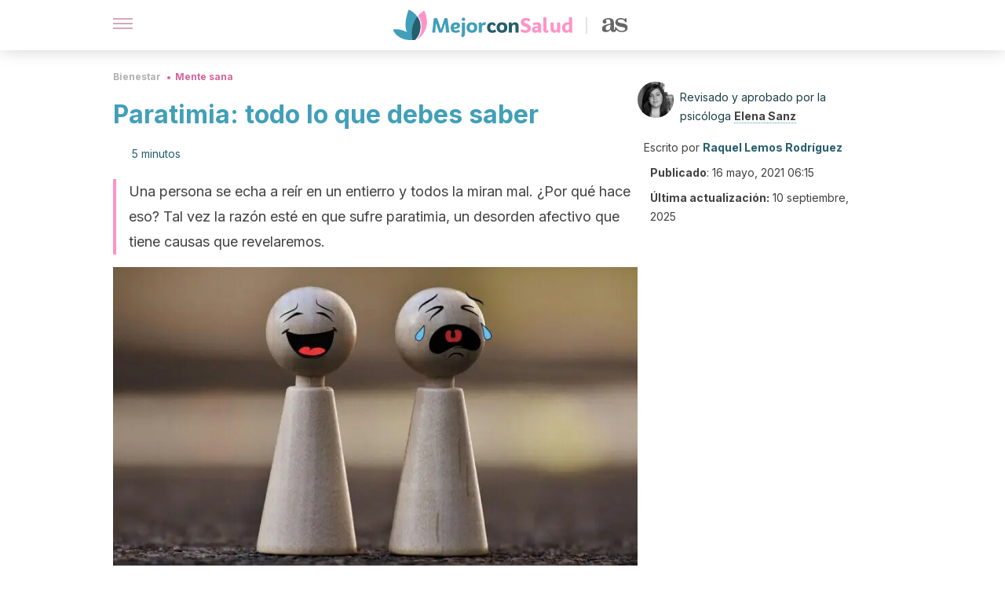

--- FILE ---
content_type: text/html; charset=utf-8
request_url: https://mejorconsalud.as.com/bienestar/mente-sana/paratimia-debes-saber/
body_size: 39740
content:
<!DOCTYPE html><html dir="ltr" lang="es" data-critters-container><head><script type="didomi/javascript" id="adobedtm_datalayer">
              window.DTM = window.DTM || {
                pageDataLayer: {"primaryCategory":"mejorconsalud","subCategory1":"mejorconsalud","pageType":"articulo","onsiteSearch":"0","onsiteSearchTerm":"","onsiteSearchResults":"","siteID":"ascom/mejorconsalud","language":"es","edition":"spanish","editionNavigation":"spanish","cms":"wp"}
              };
            </script><script type="didomi/javascript" src="https://assets.adobedtm.com/0681c221600c/c67b427f30d1/launch-00bef6da7719.min.js" async id="adobedtm"></script><meta charset="utf-8"><meta name="generator" content="Atomik 2.0.0"><meta name="viewport" content="width=device-width, initial-scale=1, maximum-scale=5"><link rel="icon" type="image/png" href="https://cdn.atomik.vip/themes/mcs/favicon.png"><meta name="theme-color" content="#337e93"><title>Paratimia: todo lo que debes saber - Mejor con Salud</title><meta name="article:post_id" content="518187"><link rel="canonical" href="https://mejorconsalud.as.com/bienestar/mente-sana/paratimia-debes-saber/"><meta property="article:author" content="Raquel Lemos Rodríguez,Elena Sanz"><meta name="atomik:ads-provider" content="google"><meta name="description" content="¿No sabes qué es la paratimia? ¿Te suena raro el término? Pues en este artículo sabrás lo que es este trastorno afectivo tan desconocido."><meta property="og:description" content="¿No sabes qué es la paratimia? ¿Te suena raro el término? Pues en este artículo sabrás lo que es este trastorno afectivo tan desconocido."><meta name="robots" content="index,follow,max-snippet:-1,max-image-preview:large,max-video-preview:-1"><meta property="og:title" content="Paratimia, la discordancia entre lo expresado y lo que se siente"><meta property="twitter:title" content="Paratimia, la discordancia entre lo expresado y lo que se siente"><meta property="og:type" content="article"><meta property="og:image" content="https://mejorconsalud.as.com/wp-content/uploads/2021/05/Esta_dificultad_para_expresar_las_emociones_con_la_esquizofrenia.jpg"><meta property="twitter:image" content="https://mejorconsalud.as.com/wp-content/uploads/2021/05/Esta_dificultad_para_expresar_las_emociones_con_la_esquizofrenia.jpg"><meta property="og:image:width" content="1200"><meta property="og:image:height" content="800"><meta property="og:image:secure_url" content="https://mejorconsalud.as.com/wp-content/uploads/2021/05/Esta_dificultad_para_expresar_las_emociones_con_la_esquizofrenia.jpg"><meta name="twitter:card" content="summary_large_image"><meta name="twitter:site" content="@mejorconsalud"><meta name="twitter:creator" content="@mejorconsalud"><script type="application/ld+json">{"@context":"https://schema.org","@graph":[{"@type":"NewsArticle","@id":"https://mejorconsalud.as.com/bienestar/mente-sana/paratimia-debes-saber/#article","isPartOf":{"@id":"https://mejorconsalud.as.com/bienestar/mente-sana/paratimia-debes-saber/"},"author":{"name":"Raquel Lemos Rodríguez","@id":"https://mejorconsalud.as.com/#/schema/person/c78758fceab80db8f9633648c499bedc"},"headline":"Paratimia: todo lo que debes saber","datePublished":"2021-05-16T06:15:17+02:00","dateModified":"2025-09-10T02:27:08+02:00","mainEntityOfPage":{"@id":"https://mejorconsalud.as.com/bienestar/mente-sana/paratimia-debes-saber/"},"wordCount":987,"publisher":{"@id":"https://mejorconsalud.as.com/#organization"},"image":{"@id":"https://mejorconsalud.as.com/bienestar/mente-sana/paratimia-debes-saber/#primaryimage"},"thumbnailUrl":"https://mejorconsalud.as.com/wp-content/uploads/2021/05/concepto-reir-llorar.jpg","articleSection":["Mente sana"],"inLanguage":"es","articleBody":"Reír en un entierro o cuando un amigo expresa su desolación porque un familiar muy querido tiene una enfermedad terminal debería hacernos sospechar de paratimia. Este es un trastorno o desorden afectivo que sufre una persona cuando experimenta sentimientos inadecuados en una situación concreta.\r\n\r\nPero esto no significa que no esté triste cuando ríe en un entierro, como en el ejemplo expuesto. Solo evidencia que lo que se piensa y lo que se expresa son dos cosas muy diferentes entre sí.\r\n\r\nConviene que no confundamos la paratimia con la indiferencia emocional. En la primera se sienten las emociones, pero se es incapaz de expresarlas de un modo adecuado. No sucede lo mismo con la indiferencia emocional, en la que no se sienten ni se es capaz de expresar ningún tipo de emoción o sentimiento.\r\nTipos de paratimia\r\nPara que podamos conocer mejor este trastorno afectivo debemos hablar de los 3 tipos que existen. Es importante diferenciarlos, ya que se pueden confundir entre sí.\r\n\r\nAunque tienen partes en las que coinciden, también cuentan con diferencias. Por esta razón, vamos a ver cada uno por separado.\r\n1. Paratimia\r\nEste primer tipo es al que nos hemos referido hasta este momento de una manera muy general. Cuando la persona lo experimenta es incapaz de expresar una emoción que concuerde con lo que está sintiendo.\r\n\r\nSon emociones que confunden a quienes están a su alrededor porque no van acordes a lo que se está sintiendo. Es como si algo no funcionase bien; como si hubiese una desconexión.\r\n\r\n\r\n2. Paratimia positiva\r\nUn segundo tipo es la paratimia positiva. Cuando una persona experimenta esto se encuentra en un estado de hiperactividad y euforia.\r\n\r\nEste estado se mantiene en el tiempo y esto es lo que lo diferencia de la fase maníaca en el trastorno bipolar. En este desorden afectivo el estado de euforia puede prolongarse y desconcertar a quienes están alrededor.\r\nSigue leyendo: Trastorno bipolar tipo I\n3. Paratimia negativa\r\nEl tercer tipo de este desorden afectivo es la paratimia negativa. En este caso sucede todo lo contrario que en el anterior.\r\n\r\nLa persona expresa un estado de tristeza que tiene una duración larga. También lo podríamos comparar con la fase de depresión del trastorno bipolar. Pero la persona puede sentirse feliz o estar feliz, siendo incapaz de expresarlo. Lo único que manifiesta es una gran tristeza, una melancolía de la que no se puede deshacer.\r\n¿Cuáles son las causas de la paratimia?\r\nExisten diferentes causas que pueden hacer que este desorden aparezca. La más común es la esquizofrenia, un tipo de demencia. También puede surgir tras un golpe o lesión en la cabeza que provoque un daño cerebral.\r\n\r\n¿Qué otras causas puede haber? Pues que haya un trastorno del estado de ánimo, como el bipolar, que ya hemos mencionado para comparar la paratimia positiva y negativa. De hecho, esto nos hace pensar en que este desorden afectivo rara vez aparece solo.\r\nSíntomas de la paratimia\r\nLos síntomas de este desorden afectivo podrían reunirse en uno solo: la incapacidad para expresar lo que realmente se está pensando o sintiendo. Las personas de alrededor se extrañan y se asustan, ya que no comprenden por qué se llora en una fiesta de cumpleaños o se ríe en un entierro.\r\n\r\nEs algo que desconcierta, que choca con los conocimientos culturales. También causa desazón y frustración en la propia persona.\r\n\r\nLos pacientes con paratimia no pueden controlar la manera en la que expresan lo que sienten o piensan. Esto provoca, no solo que los demás los rechacen, sino que ellos mismos se terminen rechazando. La situación lleva al aislamiento, a no sentirse merecedor de estar con otros. La autoestima se ve perjudicada.\r\nDescubre: Trastorno de desregulación disruptiva del estado de ánimo\nAlgunos ejemplos\r\nHemos puesto varios ejemplos de la paratimia, pero creemos necesario recalcar algunos más para que quede claro lo que este trastorno implica. Es cierto que no es habitual encontrarnos con personas que sufran el desorden afectivo, pero conocer los síntomas y lo que provoca en ellas nos ayudará a entenderlas en el caso de que seamos testigos:\r\n\nUna persona expresa muy sonriente que está sufriendo mucho en su vida.\nAlguien cuenta que tiene un cáncer terminal y se echa a reír.\nSe expresa una gran tristeza cuando alguien dice que le quiere mucho.\nEn su propia boda puede mostrar desolación, tristeza, llanto.\n\r\n\r\n¿Cómo puede tratarse?\nEl tratamiento más adecuado para la paratimia es el farmacológico. Se prescriben antipsicóticos, antidepresivos y ansiolíticos.\r\n\r\nPero esto por sí solo no va a ser suficiente. El abordaje farmacológico debe acompañarse de terapia para educar emocionalmente a la persona que sufre paratimia. Así, también aprenderá determinadas estrategias para expresar lo que está sintiendo.\r\n\r\nTambién hay que tener muy en cuenta las causas. Un daño cerebral, si tiene un buen pronóstico, puede que no requiera de fármacos. Por esta razón, insistimos en lo importante que es comprender este desorden.\r\n\r\nSi tiene esquizofrenia o algún trastorno de la personalidad, todavía debemos entender más lo que le ocurre. Hay muchos trastornos que todavía están a la sombra. Sacarlos a la luz nos permitirá ser más comprensivos con los demás.\r\n\r\n","citation":["Bleuler, E. (1996). La esquizofrenia (1926). Revista de la Asociación Española de Neuropsiquiatría., 16(60), 664-676.","Lince, B. Á. (2011). La posición depresiva. Desde el Jardín de Freud, (11), 77-92.","Melero, M. L. (2018). La indiferencia afectiva como rasgo nocivo de la personalidad. Anuario de derecho penal y ciencias penales, 71(1), 265-305."]},{"@type":"WebPage","@id":"https://mejorconsalud.as.com/bienestar/mente-sana/paratimia-debes-saber/","url":"https://mejorconsalud.as.com/bienestar/mente-sana/paratimia-debes-saber/","name":"Paratimia: todo lo que debes saber - Mejor con Salud","isPartOf":{"@id":"https://mejorconsalud.as.com/#website"},"primaryImageOfPage":{"@id":"https://mejorconsalud.as.com/bienestar/mente-sana/paratimia-debes-saber/#primaryimage","image":"https://mejorconsalud.as.com/wp-content/uploads/2021/05/concepto-reir-llorar.jpg"},"image":{"@id":"https://mejorconsalud.as.com/bienestar/mente-sana/paratimia-debes-saber/#primaryimage"},"thumbnailUrl":"https://mejorconsalud.as.com/wp-content/uploads/2021/05/concepto-reir-llorar.jpg","datePublished":"2021-05-16T06:15:17+02:00","dateModified":"2025-09-10T02:27:08+02:00","description":"¿No sabes qué es la paratimia? ¿Te suena raro el término? Pues en este artículo sabrás lo que es este trastorno afectivo tan desconocido.","breadcrumb":{"@id":"https://mejorconsalud.as.com/bienestar/mente-sana/paratimia-debes-saber/#breadcrumb"},"inLanguage":"es","potentialAction":[{"@type":"ReadAction","target":["https://mejorconsalud.as.com/bienestar/mente-sana/paratimia-debes-saber/"]}],"reviewedBy":{"@type":"Person","name":"Elena Sanz","description":"<p><strong>Graduada en</strong> <strong>Psicología</strong> por la <a href=\"https://www.ucm.es/\" target=\"_self\" rel=\"noopener\">Universidad Complutense de Madrid</a> con itinerario en <strong>Psicología Clínica </strong>(2015). Cuenta con dos másteres por el <a href=\"https://www.isep.com/co/\">Instituto Superior de Estudios Psicológicos (ISEP)</a>, uno en <strong>Psicología Clínica y de la Salud</strong> y el otro en <strong>Psicoterapia Cognitivo-Conductual</strong>.</p>\n<p>Ha realizado <strong>formación complementaria en Terapia Familiar</strong> por el Instituto IASE y en Abordaje de las Adicciones en la Mujer en la Fundación Instituto Spiral, de Madrid. Además, fue voluntaria en la Fundación Red Madre en donde <strong>ofreció apoyo y</strong> <strong>acompañamiento a mujeres embarazadas</strong>.</p>\n<p>Con gran vocación y pasión por su profesión, trabaja como <strong>psicóloga autónoma </strong>desde el año 2018 en Valladolid y continúa formándose para poder acercar a las personas los conocimientos y recursos que la psicología proporciona para lograr una mayor calidad de vida.</p>\n","url":"https://mejorconsalud.as.com/author/elena-sanz/"}},{"@type":"ImageObject","inLanguage":"es","@id":"https://mejorconsalud.as.com/bienestar/mente-sana/paratimia-debes-saber/#primaryimage","url":"https://mejorconsalud.as.com/wp-content/uploads/2021/05/concepto-reir-llorar.jpg","contentUrl":"https://mejorconsalud.as.com/wp-content/uploads/2021/05/concepto-reir-llorar.jpg","width":1280,"height":796,"caption":"Paratimia: todo lo que debes saber"},{"@type":"BreadcrumbList","@id":"https://mejorconsalud.as.com/bienestar/mente-sana/paratimia-debes-saber/#breadcrumb","itemListElement":[{"@type":"ListItem","position":1,"name":"Portada","item":"https://mejorconsalud.as.com/"},{"@type":"ListItem","position":2,"name":"Bienestar","item":"https://mejorconsalud.as.com/bienestar/"},{"@type":"ListItem","position":3,"name":"Mente sana","item":"https://mejorconsalud.as.com/bienestar/mente-sana/"},{"@type":"ListItem","position":4,"name":"Paratimia: todo lo que debes saber"}]},{"@type":"WebSite","@id":"https://mejorconsalud.as.com/#website","url":"https://mejorconsalud.as.com/","name":"Mejor con Salud","description":"Revista sobre buenos hábitos y cuidados para tu salud","publisher":{"@id":"https://mejorconsalud.as.com/#organization"},"potentialAction":[{"@type":"SearchAction","target":{"@type":"EntryPoint","urlTemplate":"https://mejorconsalud.as.com/?s={search_term_string}"},"query-input":{"@type":"PropertyValueSpecification","valueRequired":true,"valueName":"search_term_string"}}],"inLanguage":"es"},{"@type":"Organization","@id":"https://mejorconsalud.as.com/#organization","name":"Mejor con Salud","url":"https://mejorconsalud.as.com/","logo":{"@type":"ImageObject","inLanguage":"es","@id":"https://mejorconsalud.as.com/#/schema/logo/image/","url":"https://mejorconsalud.as.com/wp-content/uploads/2021/12/Logo-Mejorconsalud.png","contentUrl":"https://mejorconsalud.as.com/wp-content/uploads/2021/12/Logo-Mejorconsalud.png","width":600,"height":60,"caption":"Mejor con Salud"},"image":{"@id":"https://mejorconsalud.as.com/#/schema/logo/image/"},"sameAs":["https://www.facebook.com/MejorConSalud","https://x.com/mejorconsalud","https://instagram.com/mejorconsalud/","https://www.linkedin.com/company/mejor-con-salud/","https://www.pinterest.com/EsMejorConSalud/","https://www.youtube.com/user/mejorconsaludblog"]},{"@type":"Person","@id":"https://mejorconsalud.as.com/#/schema/person/c78758fceab80db8f9633648c499bedc","name":"Raquel Lemos Rodríguez","image":{"@type":"ImageObject","inLanguage":"es","@id":"https://mejorconsalud.as.com/#/schema/person/image/","url":"https://secure.gravatar.com/avatar/b4b8d5b08959428c30c5009828376e2eb6b8dd3f5bb27918e51289842bf3ee59?s=96&d=mm&r=g","contentUrl":"https://secure.gravatar.com/avatar/b4b8d5b08959428c30c5009828376e2eb6b8dd3f5bb27918e51289842bf3ee59?s=96&d=mm&r=g","caption":"Raquel Lemos Rodríguez"},"description":"Graduada en Estudios de Gallego y Español por la Universidad de Vigo (2013). Tiene un máster en Lingüística Aplicada, Lenguas y Tecnologías y un máster en Profesorado en ESO, Bachillerato, Formación Profesional y Enseñanza de Idiomas, ambos realizados en la mencionada casa de estudios (2015). Además, cuenta con el título de Experto en Herramientas de Marketing de Google y Social Media Marketing emitido por la Universidad Rey Juan Carlos (2017). Por otra parte, está estudiando el grado en Psicología en la Universidad Nacional de Educación a Distancia (UNED). Tiene experiencia como redactora y correctora de contenido en distintos medios impresos y digitales. Destaca su papel como editora responsable del equipo de traducción de la Editorial Voz y Alma, y redactora de salud y psicología en diferentes páginas webs. También trabaja como periodista en 20minutos escribiendo artículos y realizando entrevistas a profesionales de la salud.","sameAs":["https://raquelemosrodriguez.wordpress.com/","https://www.facebook.com/raquelemos36","https://www.instagram.com/raquelemosrodriguez","https://www.linkedin.com/in/ralemos/","https://www.pinterest.es/ralemos28","https://x.com/raquelemos18"],"url":"https://mejorconsalud.as.com/author/raquel-lemos-rodriguez/"}]}</script><meta property="fb:app_id" content="274273832910289"><meta property="fb:pages" content="150614011744310"><meta name="atomik:monetizable"><meta property="article:published_time" content="2021-05-16T06:15:17+02:00"><meta property="article:modified_time" content="2025-09-10T02:27:08+02:00"><meta property="og:site_name" content="Mejor con Salud"><meta name="application-name" content="Mejor con Salud"><meta name="apple-mobile-web-app-title" content="Mejor con Salud"><script>
            var script = document.createElement('script');
            script.src = 'https://fc.shift37.com/js/fc_'+Date.now()+'.js?origin=' + window.location.href +'&time='+Date.now();
            script.type = 'text/javascript';
            document.head.appendChild(script);
          </script><link rel="preload" as="image" imagesrcset="https://mejorconsalud.as.com/wp-content/uploads/2021/05/concepto-reir-llorar-768x478.jpg?auto=webp&amp;quality=7500&amp;width=128&amp;crop=16:9,smart,safe&amp;format=webp&amp;optimize=medium&amp;dpr=2&amp;fit=cover&amp;fm=webp&amp;q=75&amp;w=128&amp;h=72 128w, https://mejorconsalud.as.com/wp-content/uploads/2021/05/concepto-reir-llorar-768x478.jpg?auto=webp&amp;quality=7500&amp;width=256&amp;crop=16:9,smart,safe&amp;format=webp&amp;optimize=medium&amp;dpr=2&amp;fit=cover&amp;fm=webp&amp;q=75&amp;w=256&amp;h=144 256w, https://mejorconsalud.as.com/wp-content/uploads/2021/05/concepto-reir-llorar-768x478.jpg?auto=webp&amp;quality=7500&amp;width=384&amp;crop=16:9,smart,safe&amp;format=webp&amp;optimize=medium&amp;dpr=2&amp;fit=cover&amp;fm=webp&amp;q=75&amp;w=384&amp;h=216 384w, https://mejorconsalud.as.com/wp-content/uploads/2021/05/concepto-reir-llorar-768x478.jpg?auto=webp&amp;quality=7500&amp;width=640&amp;crop=16:9,smart,safe&amp;format=webp&amp;optimize=medium&amp;dpr=2&amp;fit=cover&amp;fm=webp&amp;q=75&amp;w=640&amp;h=360 640w, https://mejorconsalud.as.com/wp-content/uploads/2021/05/concepto-reir-llorar-768x478.jpg?auto=webp&amp;quality=7500&amp;width=750&amp;crop=16:9,smart,safe&amp;format=webp&amp;optimize=medium&amp;dpr=2&amp;fit=cover&amp;fm=webp&amp;q=75&amp;w=750&amp;h=422 750w, https://mejorconsalud.as.com/wp-content/uploads/2021/05/concepto-reir-llorar-768x478.jpg?auto=webp&amp;quality=7500&amp;width=828&amp;crop=16:9,smart,safe&amp;format=webp&amp;optimize=medium&amp;dpr=2&amp;fit=cover&amp;fm=webp&amp;q=75&amp;w=828&amp;h=466 828w, https://mejorconsalud.as.com/wp-content/uploads/2021/05/concepto-reir-llorar-768x478.jpg?auto=webp&amp;quality=7500&amp;width=1080&amp;crop=16:9,smart,safe&amp;format=webp&amp;optimize=medium&amp;dpr=2&amp;fit=cover&amp;fm=webp&amp;q=75&amp;w=1080&amp;h=608 1080w, https://mejorconsalud.as.com/wp-content/uploads/2021/05/concepto-reir-llorar-768x478.jpg?auto=webp&amp;quality=7500&amp;width=1200&amp;crop=16:9,smart,safe&amp;format=webp&amp;optimize=medium&amp;dpr=2&amp;fit=cover&amp;fm=webp&amp;q=75&amp;w=1200&amp;h=675 1200w, https://mejorconsalud.as.com/wp-content/uploads/2021/05/concepto-reir-llorar-768x478.jpg?auto=webp&amp;quality=7500&amp;width=1920&amp;crop=16:9,smart,safe&amp;format=webp&amp;optimize=medium&amp;dpr=2&amp;fit=cover&amp;fm=webp&amp;q=75&amp;w=1920&amp;h=1080 1920w" imagesizes="(max-width: 768px) 100vw, (max-width: 1200px) 50vw, 33vw" fetchpriority="high"><meta name="next-head-count" content="37"><link rel="manifest" href="/manifest.json?v=2.0.0"><link rel="preload" href="https://cdn.atomik.vip/releases/mejorconsalud.as.com/_next/static/media/e4af272ccee01ff0-s.p.woff2" as="font" type="font/woff2" crossorigin="anonymous" data-next-font="size-adjust"><script defer nomodule src="https://cdn.atomik.vip/releases/mejorconsalud.as.com/_next/static/chunks/polyfills-42372ed130431b0a.js"></script><script src="https://cdn.atomik.vip/releases/mejorconsalud.as.com/_next/static/chunks/webpack-5516118b34565256.js" defer></script><script src="https://cdn.atomik.vip/releases/mejorconsalud.as.com/_next/static/chunks/framework-64ad27b21261a9ce.js" defer></script><script src="https://cdn.atomik.vip/releases/mejorconsalud.as.com/_next/static/chunks/main-9a37795541532428.js" defer></script><script src="https://cdn.atomik.vip/releases/mejorconsalud.as.com/_next/static/chunks/pages/_app-2167a4817e317f0d.js" defer></script><script src="https://cdn.atomik.vip/releases/mejorconsalud.as.com/_next/static/chunks/863-1033609a080a4387.js" defer></script><script src="https://cdn.atomik.vip/releases/mejorconsalud.as.com/_next/static/chunks/492-c174cc7c4373602e.js" defer></script><script src="https://cdn.atomik.vip/releases/mejorconsalud.as.com/_next/static/chunks/669-4c3c75e7a23f491e.js" defer></script><script src="https://cdn.atomik.vip/releases/mejorconsalud.as.com/_next/static/chunks/550-c8e0fbd30543c622.js" defer></script><script src="https://cdn.atomik.vip/releases/mejorconsalud.as.com/_next/static/chunks/pages/%5B...slug%5D-60c76233fe38488c.js" defer></script><script src="https://cdn.atomik.vip/releases/mejorconsalud.as.com/_next/static/Eyumt0UiZ_tTIhLw9Jf9L/_buildManifest.js" defer></script><script src="https://cdn.atomik.vip/releases/mejorconsalud.as.com/_next/static/Eyumt0UiZ_tTIhLw9Jf9L/_ssgManifest.js" defer></script><style>.__className_cd0a0e{font-family:__Inter_cd0a0e,__Inter_Fallback_cd0a0e;font-style:normal}</style><link rel="stylesheet" href="https://cdn.atomik.vip/releases/mejorconsalud.as.com/_next/static/css/40a038fb2e4f9d31.css" data-n-g media="print" onload="this.media='all'"><noscript><link rel="stylesheet" href="https://cdn.atomik.vip/releases/mejorconsalud.as.com/_next/static/css/40a038fb2e4f9d31.css" data-n-g></noscript><noscript data-n-css></noscript><style data-styled data-styled-version="6.1.19">*{margin:0;padding:0;box-sizing:border-box;-webkit-font-smoothing:antialiased;-moz-osx-font-smoothing:grayscale;}/*!sc*/
html{font-size:62.5%;}/*!sc*/
body{font-family:'Inter',-apple-system,BlinkMacSystemFont,'Segoe UI',Roboto,Oxygen,Ubuntu,Cantarell,'Open Sans','Helvetica Neue',sans-serif;color:#183d46;line-height:1.5;font-size:1.6rem;}/*!sc*/
img{max-width:100%;height:auto;display:block;}/*!sc*/
a{color:inherit;text-decoration:none;}/*!sc*/
button{cursor:pointer;border:none;background:none;}/*!sc*/
.critical{opacity:0;animation:fadeIn 0.3s ease-in forwards;}/*!sc*/
@keyframes fadeIn{from{opacity:0;}to{opacity:1;}}/*!sc*/
.lazy-load{opacity:0;transition:opacity 0.3s ease-in;}/*!sc*/
.lazy-load.loaded{opacity:1;}/*!sc*/
@media print{body{background:white;color:black;}}/*!sc*/
data-styled.g1[id="sc-global-eOYDwd1"]{content:"sc-global-eOYDwd1,"}/*!sc*/
.juvPYu{text-decoration:none;color:inherit;}/*!sc*/
data-styled.g2[id="sc-41d1e5f0-0"]{content:"juvPYu,"}/*!sc*/
.kJdTHk{cursor:pointer;}/*!sc*/
.kJdTHk .bar{border:solid 0.2rem #cacaca;margin-bottom:calc(0.8rem / 2);width:2.5rem;transition:0.5s;border:0;height:0.2rem;background-color:#a9507b;opacity:0.5;}/*!sc*/
.kJdTHk .header__hamburger{display:inline-block;position:absolute;right:0;padding:3em;}/*!sc*/
.kJdTHk .hamburger__bar1.isOpen{transform:rotate(45deg) translate(0,0.9rem);}/*!sc*/
.kJdTHk .hamburger__bar2.isOpen{opacity:0;}/*!sc*/
.kJdTHk .hamburger__bar3.isOpen{transform:rotate(-45deg) translate(0,-0.9rem);}/*!sc*/
data-styled.g3[id="sc-e2e8f66c-0"]{content:"kJdTHk,"}/*!sc*/
.fyUkVn{display:none;}/*!sc*/
@media (max-width:899px){.fyUkVn{display:block;}}/*!sc*/
data-styled.g8[id="sc-ecc171ae-0"]{content:"fyUkVn,"}/*!sc*/
.eCZVba{margin:1.6rem 0;border:0;background:repeating-linear-gradient( -45deg,transparent 0px,transparent 2px,#daf2f9 2px,#daf2f9 4px );height:0.8rem;width:100%;}/*!sc*/
.jtVKVy{margin:1.6rem 0;border:0;background:repeating-linear-gradient( -45deg,transparent 0px,transparent 2px,#419fb9 2px,#419fb9 4px );height:0.8rem;width:100%;}/*!sc*/
data-styled.g9[id="sc-da22e0c1-0"]{content:"eCZVba,jtVKVy,"}/*!sc*/
.hNjlvt{display:flex;top:0;z-index:50;background-color:#fff;position:fixed;width:100%;height:4.8rem;box-shadow:0 -4px 24px rgb(0 0 0 / 25%);}/*!sc*/
@media (min-width: 900px){.hNjlvt{height:6.4rem;}}/*!sc*/
data-styled.g26[id="sc-ec358cf-0"]{content:"hNjlvt,"}/*!sc*/
.iqglDR{display:flex;width:100%;justify-content:space-between;align-items:center;max-width:1024px;margin:0 auto;padding:0 1.6rem;}/*!sc*/
data-styled.g27[id="sc-ec358cf-1"]{content:"iqglDR,"}/*!sc*/
.eziThn{display:flex;align-items:center;position:absolute;top:50%;left:50%;transform:translate(-50%,-50%);}/*!sc*/
.eziThn a.home__link{display:flex;align-items:center;}/*!sc*/
.eziThn a.as__link{display:flex;justify-content:center;align-items:center;position:relative;margin-left:1.6rem;padding-left:0.8rem;}/*!sc*/
.eziThn a.as__link::before{content:'';width:0.1rem;height:1.5rem;left:-0.5rem;background-color:#cacaca;position:absolute;}/*!sc*/
@media (min-width: 900px){.eziThn a.as__link{margin-left:0.8rem;padding-left:0.8rem;}.eziThn a.as__link::before{content:'';height:2.1rem;top:1rem;left:-1.2rem;}}/*!sc*/
data-styled.g29[id="sc-ec358cf-3"]{content:"eziThn,"}/*!sc*/
.cNbuxU{cursor:pointer;width:2.4rem;height:2.4rem;}/*!sc*/
data-styled.g30[id="sc-ec358cf-4"]{content:"cNbuxU,"}/*!sc*/
.hVgXxB{width:14.5rem;height:3rem;}/*!sc*/
@media (min-width: 900px){.hVgXxB{width:27rem;height:4rem;}}/*!sc*/
data-styled.g31[id="sc-ec358cf-5"]{content:"hVgXxB,"}/*!sc*/
.dmgPol{width:2rem;height:3rem;}/*!sc*/
@media (min-width: 900px){.dmgPol{width:3.3rem;height:4rem;}}/*!sc*/
data-styled.g32[id="sc-ec358cf-6"]{content:"dmgPol,"}/*!sc*/
.cPCepI{color:#414141;margin:1.6rem 0;font-size:1.8rem;line-height:3.2rem;}/*!sc*/
data-styled.g33[id="sc-1d9c7da-0"]{content:"cPCepI,"}/*!sc*/
.iIipxd{color:#337e93;margin-top:2.4rem;font-size:2.8rem;line-height:3.6rem;}/*!sc*/
.cwnBEl{color:#337e93;margin-top:2.4rem;font-size:2.0rem;line-height:3.2rem;}/*!sc*/
data-styled.g37[id="sc-ddc6bf4d-0"]{content:"iIipxd,cwnBEl,"}/*!sc*/
.hGooCS{word-break:keep-all;color:#414141;list-style-type:disc;line-height:3.2rem;margin:1.6rem 2.4rem;}/*!sc*/
.fOPgoH{word-break:keep-all;list-style-type:disc;font-size:1.8rem;line-height:3rem;}/*!sc*/
@media (min-width: 900px){.fOPgoH{line-height:4rem;}}/*!sc*/
data-styled.g38[id="sc-198fadb-0"]{content:"hGooCS,fOPgoH,"}/*!sc*/
.hYwxZV{margin:0 -1.6rem;background-color:#f1f2f3;color:#7d8791;line-height:1.5;padding:0.8rem;}/*!sc*/
@media (min-width: 900px){.hYwxZV{margin:0 0;}}/*!sc*/
data-styled.g44[id="sc-b9cf73db-0"]{content:"hYwxZV,"}/*!sc*/
.llhwez{margin-top:0.8rem;margin-bottom:0.8rem;position:relative;}/*!sc*/
@media (min-width:480px){.llhwez{margin-bottom:1.6rem;}}/*!sc*/
data-styled.g45[id="sc-5b040df8-0"]{content:"llhwez,"}/*!sc*/
.ZpBrN{position:relative;overflow:hidden;height:26.5rem;margin:0 -1.6rem;}/*!sc*/
@media (min-width:480px){.ZpBrN{height:38.5rem;}}/*!sc*/
@media (min-width: 900px){.ZpBrN{margin:0 0;}}/*!sc*/
data-styled.g46[id="sc-ad9655fb-0"]{content:"ZpBrN,"}/*!sc*/
.dQrdHX{font-style:italic;}/*!sc*/
data-styled.g48[id="sc-66d0b029-0"]{content:"dQrdHX,"}/*!sc*/
.cVypns{background-color:#265e6c;width:100%;padding:2.4rem 0;}/*!sc*/
@media (min-width: 900px){.cVypns{padding-top:4.8rem;}}/*!sc*/
data-styled.g52[id="sc-453623fd-0"]{content:"cVypns,"}/*!sc*/
.fOeHvD{max-width:1024px;margin:0 auto;padding:0 0.8rem;}/*!sc*/
data-styled.g53[id="sc-453623fd-1"]{content:"fOeHvD,"}/*!sc*/
.bhYmjj{display:flex;justify-content:center;margin-bottom:2.4rem;opacity:0.25;}/*!sc*/
data-styled.g54[id="sc-453623fd-2"]{content:"bhYmjj,"}/*!sc*/
.hMlWZu{display:flex;flex-direction:column;align-items:center;justify-content:center;text-align:center;gap:1.6rem;}/*!sc*/
@media (min-width: 900px){.hMlWZu{flex-direction:row;justify-content:space-between;}}/*!sc*/
data-styled.g55[id="sc-453623fd-3"]{content:"hMlWZu,"}/*!sc*/
.knjXVA{text-align:center;margin-top:1.6rem;margin-bottom:1.6rem;list-style:none;}/*!sc*/
.knjXVA a{padding:0.8rem;color:#ecf8fc;font-size:1.6rem;line-height:2.4rem;}/*!sc*/
data-styled.g56[id="sc-453623fd-4"]{content:"knjXVA,"}/*!sc*/
.AnuZX{color:#94d9ec;font-size:1.4rem;line-height:2rem;}/*!sc*/
.AnuZX p{color:#94d9ec;font-size:1.4rem;line-height:2rem;}/*!sc*/
data-styled.g58[id="sc-453623fd-6"]{content:"AnuZX,"}/*!sc*/
.knBjPQ{display:flex;width:100%;justify-content:center;}/*!sc*/
@media (min-width: 900px){.knBjPQ{width:inherit;}}/*!sc*/
data-styled.g59[id="sc-453623fd-7"]{content:"knBjPQ,"}/*!sc*/
.fpvcPF{width:100%;margin:0 auto;min-height:100vh;}/*!sc*/
data-styled.g60[id="sc-f0eb3b8f-0"]{content:"fpvcPF,"}/*!sc*/
.iSsFol{display:flex;width:100%;flex-direction:column;margin-bottom:1.6rem;}/*!sc*/
.iSsFol img{border-top-right-radius:4px;border-top-left-radius:4px;}/*!sc*/
@media (min-width: 900px){.iSsFol{max-width:24.5rem;}}/*!sc*/
data-styled.g63[id="sc-d31cd582-0"]{content:"iSsFol,"}/*!sc*/
.erphLp{display:flex;width:100%;height:18rem;position:relative;}/*!sc*/
@media (min-width:480px){.erphLp{min-height:26.5rem;}}/*!sc*/
@media (min-width: 900px){.erphLp{min-height:20rem;}}/*!sc*/
data-styled.g64[id="sc-d31cd582-1"]{content:"erphLp,"}/*!sc*/
.kWqpDQ{display:flex;flex-direction:column;padding:0.8rem 0;}/*!sc*/
data-styled.g65[id="sc-d31cd582-2"]{content:"kWqpDQ,"}/*!sc*/
.hgGhGi{font-size:1.2rem;font-weight:700;line-height:1.7rem;text-transform:uppercase;color:#419fb9;}/*!sc*/
data-styled.g66[id="sc-d31cd582-3"]{content:"hgGhGi,"}/*!sc*/
.VZXYp{font-size:2.0rem;font-weight:700;line-height:2.6rem;color:#183d46;word-break:break-word;overflow:hidden;text-overflow:ellipsis;display:-webkit-box;-webkit-line-clamp:3;-webkit-box-orient:vertical;}/*!sc*/
.VZXYp:hover{color:#d4649a;}/*!sc*/
data-styled.g67[id="sc-d31cd582-4"]{content:"VZXYp,"}/*!sc*/
.fGXcMp{display:flex;align-items:center;justify-content:center;width:fit-content;cursor:pointer;border:1px solid transparent;color:#fff;background-color:#d4649a;border-radius:0.4rem;padding:0.8rem 1.6rem;font-size:1.6rem;font-weight:700;line-height:2.4rem;}/*!sc*/
.fGXcMp:hover{background-color:#71cce5;box-shadow:-6px 6px 0px 0px rgba(0,0,0,0.2);}/*!sc*/
.fGXcMp svg{margin-right:0.8rem;}/*!sc*/
data-styled.g69[id="sc-71eeb33a-0"]{content:"fGXcMp,"}/*!sc*/
.qGcqi{display:flex;flex-direction:column;width:100%;}/*!sc*/
data-styled.g70[id="sc-5cb71777-0"]{content:"qGcqi,"}/*!sc*/
.SEJRu{width:100%;margin-top:2.4rem;max-width:1024px;margin:0 auto;}/*!sc*/
@media (min-width: 900px){.SEJRu{display:grid;grid-template-columns:repeat(4,1fr);gap:1rem;}.SEJRu div{max-width:inherit;}}/*!sc*/
data-styled.g71[id="sc-5cb71777-1"]{content:"SEJRu,"}/*!sc*/
.kwuqzJ{display:flex;width:100%;flex-direction:column;margin-top:4.8rem;}/*!sc*/
@media (min-width: 900px){.kwuqzJ{margin-top:calc(3.2rem * 2);}}/*!sc*/
data-styled.g73[id="sc-472c8f60-0"]{content:"kwuqzJ,"}/*!sc*/
.eGCOj{display:flex;flex-direction:column;max-width:1024px;margin:0 auto;padding:0 1.6rem;margin-bottom:4.0rem;}/*!sc*/
.eGCOj button{align-self:center;}/*!sc*/
data-styled.g92[id="sc-eaa33597-0"]{content:"eGCOj,"}/*!sc*/
.bWIHUY{font-size:calc(1.2rem * 2);font-weight:700;line-height:2.9rem;color:#696969;padding-bottom:0.8rem;margin-bottom:2.4rem;background-image:linear-gradient(to right,#cacaca 45%,transparent 0%);background-size:7px 1px;background-position:bottom;background-repeat:repeat-x;}/*!sc*/
data-styled.g93[id="sc-eaa33597-1"]{content:"bWIHUY,"}/*!sc*/
.ezYgqD{padding:0 1.6rem;max-width:1024px;margin:0 auto;}/*!sc*/
.ezYgqD #taboola-below-article-thumbnails{bottom:inherit;}/*!sc*/
@media (min-width: 900px){.ezYgqD >div{max-width:66.8rem;}}/*!sc*/
.ezYgqD .organic-thumbnails-rr .videoCube,.ezYgqD .alternating-thumbnails-rr .videoCube,.ezYgqD .alternating-thumbnails-rr .videoCube.syndicatedItem,.ezYgqD .trc_elastic_alternating-thumbnails-rr div.videoCube,.ezYgqD .trc_elastic_organic-thumbnails-rr .trc_rbox_outer .videoCube{box-shadow:0px 4px 8px rgba(0,0,0,0.08);border-radius:0.4rem;-webkit-border-radius:0.4rem;margin:1.1rem;width:calc(100% - 1.5rem);padding:0 0 0.8rem 0;transition:all 0.5s;}/*!sc*/
.ezYgqD .trc_elastic_alternating-thumbnails-rr div.videoCube:hover,.ezYgqD .trc_elastic_organic-thumbnails-rr .trc_rbox_outer .videoCube:hover{opacity:0.8;transition:all 0.3s;}/*!sc*/
.ezYgqD .thumbs-feed-01-a .videoCube.syndicatedItem,.ezYgqD .thumbs-feed-01 .videoCube.syndicatedItem{border-radius:0.4rem;-webkit-border-radius:0.4rem;padding:0 0 0.8rem 0;}/*!sc*/
.ezYgqD .trc_related_container div.videoCube.thumbnail_bottom .thumbBlock,.ezYgqD .trc_related_container div.videoCube.thumbnail_top .thumbBlock{border-top-left-radius:0.4rem;border-top-right-radius:0.4rem;}/*!sc*/
.ezYgqD .alternating-thumbnails-rr .syndicatedItem .branding,.ezYgqD .alternating-thumbnails-rr .syndicatedItem .video-title,.ezYgqD .alternating-thumbnails-rr .video-title,.ezYgqD .organic-thumbnails-rr .video-label-box{padding:0 0.8rem;}/*!sc*/
.ezYgqD .organic-thumbs-feed-01 .video-label,.ezYgqD .organic-thumbnails-rr .video-label,.ezYgqD .organic-thumbs-feed-01-c .video-label,.ezYgqD .exchange-thumbs-feed-01 .video-label,.ezYgqD .alternating-thumbnails-rr .video-label{font-family:initial;}/*!sc*/
.ezYgqD .exchange-thumbs-feed-01 .sponsored,.ezYgqD .exchange-thumbs-feed-01 .sponsored-url,.ezYgqD .exchange-thumbs-feed-01 .video-title,.ezYgqD .organic-thumbs-feed-01 .sponsored,.ezYgqD .organic-thumbs-feed-01 .sponsored-url,.ezYgqD .organic-thumbnails-rr .sponsored,.ezYgqD .organic-thumbnails-rr .sponsored-url,.ezYgqD .organic-thumbs-feed-01-c .video-title,.ezYgqD .organic-thumbs-feed-01-c .sponsored,.ezYgqD .organic-thumbs-feed-01-c .sponsored-url,.ezYgqD .organic-thumbnails-rr .video-title,.ezYgqD .organic-thumbs-feed-01 .video-title,.ezYgqD .thumbs-feed-01 .syndicatedItem .video-title,.ezYgqD .thumbs-feed-01-b .syndicatedItem .video-title,.ezYgqD .thumbs-feed-01-a .syndicatedItem .video-titlem,.ezYgqD .thumbs-feed-01-a .syndicatedItem .video-title,.ezYgqD .alternating-thumbnails-rr .syndicatedItem .video-title,.ezYgqD .alternating-thumbnails-rr .sponsored,.ezYgqD .alternating-thumbnails-rr .sponsored-url,.ezYgqD .alternating-thumbnails-rr .video-title{color:#414141;font-family:'__Inter_cd0a0e','__Inter_Fallback_cd0a0e';font-weight:700;line-height:1.4;font-size:2.0rem;display:inline-block;max-height:9rem;}/*!sc*/
.ezYgqD .videoCube span.video-title:hover,.ezYgqD .videoCube_hover span.video-title{text-decoration:none;color:#2d2d2d;}/*!sc*/
.ezYgqD .organic-thumbs-feed-01 .video-description,.ezYgqD .exchange-thumbs-feed-01 .sponsored,.ezYgqD .exchange-thumbs-feed-01 .sponsored-url,.ezYgqD .exchange-thumbs-feed-01 .video-description,.ezYgqD .thumbs-feed-01 .syndicatedItem .video-description,.ezYgqD .thumbs-feed-01-a .syndicatedItem .video-description{color:#414141;font-family:'__Inter_cd0a0e','__Inter_Fallback_cd0a0e';font-weight:normal;line-height:1.5;font-size:1.6rem;display:inline-block;transition:all 0.5s;max-height:6.4rem;}/*!sc*/
.ezYgqD .exchange-thumbs-feed-01 .videoCube:hover .video-label-box .video-description,.ezYgqD .organic-thumbs-feed-01 .videoCube:hover .video-label-box .video-description,.ezYgqD .thumbs-feed-01 .videoCube:hover .video-label-box .video-description,.ezYgqD .thumbs-feed-01-a .videoCube:hover .video-label-box .video-description{text-decoration:none;color:#414141;}/*!sc*/
.ezYgqD .alternating-thumbnails-rr .syndicatedItem .branding{padding:0 0.8rem;}/*!sc*/
.ezYgqD .exchange-thumbs-feed-01 .branding,.ezYgqD .alternating-thumbnails-rr .syndicatedItem .branding,.ezYgqD .thumbs-feed-01-b .syndicatedItem .branding,.ezYgqD .thumbs-feed-01-a .syndicatedItem .branding,.ezYgqD .thumbs-feed-01 .syndicatedItem .branding,.ezYgqD .organic-thumbs-feed-01 .branding,.ezYgqD .organic-thumbs-feed-01-c .branding{color:#87877d;font-family:'__Inter_cd0a0e','__Inter_Fallback_cd0a0e';font-weight:normal;line-height:1.6;font-size:1.4rem;display:inline-block;}/*!sc*/
.ezYgqD .trc_related_container .logoDiv,.ezYgqD .trc_related_container .trc_header_ext .logoDiv{margin-right:1.6rem;}/*!sc*/
data-styled.g94[id="sc-4e7f0fb9-0"]{content:"ezYgqD,"}/*!sc*/
.gJfYSD{display:flex;margin:1.6rem 0;}/*!sc*/
data-styled.g97[id="sc-6f0f1473-0"]{content:"gJfYSD,"}/*!sc*/
.cMmKZy{position:relative;}/*!sc*/
.cMmKZy a{font-size:1.2rem;font-weight:700;color:#b1b1b1;line-height:2rem;}/*!sc*/
.cMmKZy:not(:last-child){margin-right:1.8rem;}/*!sc*/
.cMmKZy:not(:last-child)::after{content:'';width:0.4rem;height:0.4rem;background:#d4649a;border-radius:50%;position:absolute;margin-left:1rem;top:60%;transform:translate(-50%,-50%);}/*!sc*/
.bRyKpv{position:relative;}/*!sc*/
.bRyKpv a{font-size:1.2rem;font-weight:700;color:#b1b1b1;line-height:2rem;color:#d4649a;}/*!sc*/
.bRyKpv:not(:last-child){margin-right:1.8rem;}/*!sc*/
.bRyKpv:not(:last-child)::after{content:'';width:0.4rem;height:0.4rem;background:#d4649a;border-radius:50%;position:absolute;margin-left:1rem;top:60%;transform:translate(-50%,-50%);}/*!sc*/
data-styled.g98[id="sc-6f0f1473-1"]{content:"cMmKZy,bRyKpv,"}/*!sc*/
.jMxbXG{display:flex;justify-content:center;align-items:center;width:100%;justify-content:flex-start;font-size:1.4rem;color:#414141;background-color:transparent;border:none;outline:none;}/*!sc*/
data-styled.g99[id="sc-14672f91-0"]{content:"jMxbXG,"}/*!sc*/
.jTFKlo{display:block;}/*!sc*/
data-styled.g100[id="sc-171bfc46-0"]{content:"jTFKlo,"}/*!sc*/
.kAURME{display:flex;justify-content:space-between;align-items:center;width:100%;cursor:pointer;}/*!sc*/
.kAURME svg{transform:rotate(-90deg);transition:all 0.5s;}/*!sc*/
data-styled.g101[id="sc-171bfc46-1"]{content:"kAURME,"}/*!sc*/
.gSidVX{display:flex;width:100%;align-items:flex-start;overflow:hidden;transition:all 0.3s;height:0px;}/*!sc*/
data-styled.g102[id="sc-171bfc46-2"]{content:"gSidVX,"}/*!sc*/
.lnnnPA{padding:0.2rem 0;width:100%;}/*!sc*/
data-styled.g103[id="sc-171bfc46-3"]{content:"lnnnPA,"}/*!sc*/
.gWFqSW button{cursor:pointer;}/*!sc*/
.gWFqSW hr:first-child{margin-bottom:0.8rem;}/*!sc*/
.gWFqSW hr:last-child{margin-top:0.8rem;}/*!sc*/
.gWFqSW p,.gWFqSW li{font-size:1.4rem;line-height:2.8rem;margin:0;}/*!sc*/
.gWFqSW ul{margin-top:0;margin-bottom:0;margin-right:0;}/*!sc*/
.gWFqSW hr.divider__content{border:0;background-image:linear-gradient( to right,#b7e5f2 45%,transparent 0% );background-size:0.7rem 0.1rem;background-position:bottom;background-repeat:repeat-x;height:0.4rem;width:100%;}/*!sc*/
data-styled.g104[id="sc-7b300efb-0"]{content:"gWFqSW,"}/*!sc*/
.aFnGA{margin-left:0.8rem;line-height:2.8rem;}/*!sc*/
data-styled.g105[id="sc-7b300efb-1"]{content:"aFnGA,"}/*!sc*/
.hmrwdX{display:flex;align-items:center;margin-top:2.4rem;max-width:30.1rem;}/*!sc*/
data-styled.g107[id="sc-19ddb97-0"]{content:"hmrwdX,"}/*!sc*/
.jDxTOJ{border-radius:50%;width:6.4rem;height:6.4rem;}/*!sc*/
.jDxTOJ img{border-radius:50%;}/*!sc*/
data-styled.g108[id="sc-19ddb97-1"]{content:"jDxTOJ,"}/*!sc*/
.cuJcto{font-size:1.4rem;line-height:2.4rem;margin-left:0.8rem;}/*!sc*/
.cuJcto a{font-weight:700;color:#414141;border-bottom:dotted 0.1rem #419fb9;}/*!sc*/
data-styled.g109[id="sc-19ddb97-2"]{content:"cuJcto,"}/*!sc*/
.gENPaz{margin-top:0.8rem;display:flex;align-items:center;}/*!sc*/
data-styled.g110[id="sc-3ee3052a-0"]{content:"gENPaz,"}/*!sc*/
.gpSAjR{font-size:1.4rem;line-height:2.4rem;color:#414141;margin-left:0.8rem;}/*!sc*/
.gpSAjR a{color:#265e6c;}/*!sc*/
data-styled.g111[id="sc-3ee3052a-1"]{content:"gpSAjR,"}/*!sc*/
.kOIPjD{display:flex;align-items:center;line-height:2.4rem;margin-top:0.8rem;}/*!sc*/
.kOIPjD span{font-size:1.4rem;margin-left:0.8rem;color:#414141;}/*!sc*/
data-styled.g112[id="sc-48a21364-0"]{content:"kOIPjD,"}/*!sc*/
.ljddjP{display:flex;align-items:center;line-height:2.4rem;margin-top:0.8rem;}/*!sc*/
.ljddjP span{font-size:1.4rem;margin-left:0.8rem;color:#414141;}/*!sc*/
data-styled.g113[id="sc-2b6c360c-0"]{content:"ljddjP,"}/*!sc*/
@media (min-width: 900px){.guoKwl{display:flex;flex-direction:column;}}/*!sc*/
data-styled.g114[id="sc-cf5d4015-0"]{content:"guoKwl,"}/*!sc*/
@media (min-width: 900px){.iXgWtC{display:flex;gap:2.4rem;max-width:1024px;padding:0 1.6rem;min-width:0;width:100%;align-self:center;}}/*!sc*/
data-styled.g115[id="sc-cf5d4015-1"]{content:"iXgWtC,"}/*!sc*/
.eUBmZl{padding:0 1.6rem;}/*!sc*/
@media (min-width: 900px){.eUBmZl{padding:0;max-width:66.8rem;min-width:0;width:100%;}}/*!sc*/
data-styled.g116[id="sc-cf5d4015-2"]{content:"eUBmZl,"}/*!sc*/
.kvJJWs{font-size:1.8rem;line-height:3.2rem;}/*!sc*/
data-styled.g117[id="sc-cf5d4015-3"]{content:"kvJJWs,"}/*!sc*/
.lkIwgJ{display:none;padding-top:1.6rem;}/*!sc*/
@media (min-width: 900px){.lkIwgJ{display:block;width:30rem;}}/*!sc*/
data-styled.g118[id="sc-cf5d4015-4"]{content:"lkIwgJ,"}/*!sc*/
.dyiFVi{font-size:calc(1.6rem * 2);color:#419fb9;line-height:3.6rem;}/*!sc*/
data-styled.g119[id="sc-cf5d4015-5"]{content:"dyiFVi,"}/*!sc*/
.IBPJA{display:flex;align-items:center;margin-top:1.6rem;margin-bottom:1.6rem;}/*!sc*/
.IBPJA span{font-size:1.4rem;color:#265e6c;margin-left:0.8rem;}/*!sc*/
data-styled.g120[id="sc-cf5d4015-6"]{content:"IBPJA,"}/*!sc*/
.dpbizS{display:flex;justify-content:center;align-items:center;width:1.6rem;height:1.6rem;}/*!sc*/
data-styled.g121[id="sc-cf5d4015-7"]{content:"dpbizS,"}/*!sc*/
.iQRkDv{position:relative;overflow:hidden;height:26.5rem;margin:0 -1.6rem;}/*!sc*/
@media (min-width:480px){.iQRkDv{height:38.5rem;}}/*!sc*/
@media (min-width: 900px){.iQRkDv{margin:0 0;}}/*!sc*/
data-styled.g122[id="sc-cf5d4015-8"]{content:"iQRkDv,"}/*!sc*/
.bTmNmq{font-size:1.8rem;line-height:3.2rem;color:#414141;border-left:0.4rem solid #ff93c7;padding-left:1.6rem;margin:1.6rem 0;}/*!sc*/
data-styled.g123[id="sc-cf5d4015-9"]{content:"bTmNmq,"}/*!sc*/
.fDXFdS{display:none;-webkit-box-flex:1;flex:auto;min-height:100%;}/*!sc*/
@media (min-width: 900px){.fDXFdS{display:block;}}/*!sc*/
data-styled.g124[id="sc-cf5d4015-10"]{content:"fDXFdS,"}/*!sc*/
.fjimMJ{display:flex;align-items:center;padding:0.8rem;background-color:#f1f1f1;border-radius:0.4rem;margin-bottom:1.6rem;}/*!sc*/
.fjimMJ p{font-size:1.2rem;line-height:1.8rem;color:#717169;margin:0;}/*!sc*/
data-styled.g125[id="sc-cf5d4015-11"]{content:"fjimMJ,"}/*!sc*/
.fgxhJN{margin-right:0.8rem;}/*!sc*/
data-styled.g126[id="sc-cf5d4015-12"]{content:"fgxhJN,"}/*!sc*/
</style></head><body><div id="__next"><main class="__className_cd0a0e"><header class="sc-ec358cf-0 hNjlvt"><div class="sc-ec358cf-1 iqglDR"><div class="sc-e2e8f66c-0 kJdTHk header__hamburger"><div class="bar hamburger__bar1 "></div><div class="bar hamburger__bar2 "></div><div class="bar hamburger__bar3 "></div></div><div class="sc-ec358cf-3 eziThn"><a target="_self" rel="noopener" class="home__link" style="text-decoration:none" href="/"><img alt="Logo image" fetchpriority="auto" loading="lazy" decoding="async" data-nimg="1" class="sc-ec358cf-5 hVgXxB" style="color:transparent;background-size:cover;background-position:50% 50%;background-repeat:no-repeat;background-image:url(&quot;data:image/svg+xml;charset=utf-8,%3Csvg xmlns=&#x27;http://www.w3.org/2000/svg&#x27; %3E%3Cfilter id=&#x27;b&#x27; color-interpolation-filters=&#x27;sRGB&#x27;%3E%3CfeGaussianBlur stdDeviation=&#x27;20&#x27;/%3E%3CfeColorMatrix values=&#x27;1 0 0 0 0 0 1 0 0 0 0 0 1 0 0 0 0 0 100 -1&#x27; result=&#x27;s&#x27;/%3E%3CfeFlood x=&#x27;0&#x27; y=&#x27;0&#x27; width=&#x27;100%25&#x27; height=&#x27;100%25&#x27;/%3E%3CfeComposite operator=&#x27;out&#x27; in=&#x27;s&#x27;/%3E%3CfeComposite in2=&#x27;SourceGraphic&#x27;/%3E%3CfeGaussianBlur stdDeviation=&#x27;20&#x27;/%3E%3C/filter%3E%3Cimage width=&#x27;100%25&#x27; height=&#x27;100%25&#x27; x=&#x27;0&#x27; y=&#x27;0&#x27; preserveAspectRatio=&#x27;none&#x27; style=&#x27;filter: url(%23b);&#x27; href=&#x27;[data-uri]&#x27;/%3E%3C/svg%3E&quot;)" sizes="(max-width: 768px) 100vw, (max-width: 1200px) 50vw, 33vw" srcset="https://cdn.atomik.vip/themes/mcs/es/logo.svg?auto=webp&amp;quality=7500&amp;width=128&amp;crop=16:9,smart,safe&amp;format=webp&amp;optimize=medium&amp;dpr=2&amp;fit=cover&amp;fm=webp&amp;q=75&amp;w=128&amp;h=72 128w, https://cdn.atomik.vip/themes/mcs/es/logo.svg?auto=webp&amp;quality=7500&amp;width=256&amp;crop=16:9,smart,safe&amp;format=webp&amp;optimize=medium&amp;dpr=2&amp;fit=cover&amp;fm=webp&amp;q=75&amp;w=256&amp;h=144 256w, https://cdn.atomik.vip/themes/mcs/es/logo.svg?auto=webp&amp;quality=7500&amp;width=384&amp;crop=16:9,smart,safe&amp;format=webp&amp;optimize=medium&amp;dpr=2&amp;fit=cover&amp;fm=webp&amp;q=75&amp;w=384&amp;h=216 384w, https://cdn.atomik.vip/themes/mcs/es/logo.svg?auto=webp&amp;quality=7500&amp;width=640&amp;crop=16:9,smart,safe&amp;format=webp&amp;optimize=medium&amp;dpr=2&amp;fit=cover&amp;fm=webp&amp;q=75&amp;w=640&amp;h=360 640w, https://cdn.atomik.vip/themes/mcs/es/logo.svg?auto=webp&amp;quality=7500&amp;width=750&amp;crop=16:9,smart,safe&amp;format=webp&amp;optimize=medium&amp;dpr=2&amp;fit=cover&amp;fm=webp&amp;q=75&amp;w=750&amp;h=422 750w, https://cdn.atomik.vip/themes/mcs/es/logo.svg?auto=webp&amp;quality=7500&amp;width=828&amp;crop=16:9,smart,safe&amp;format=webp&amp;optimize=medium&amp;dpr=2&amp;fit=cover&amp;fm=webp&amp;q=75&amp;w=828&amp;h=466 828w, https://cdn.atomik.vip/themes/mcs/es/logo.svg?auto=webp&amp;quality=7500&amp;width=1080&amp;crop=16:9,smart,safe&amp;format=webp&amp;optimize=medium&amp;dpr=2&amp;fit=cover&amp;fm=webp&amp;q=75&amp;w=1080&amp;h=608 1080w, https://cdn.atomik.vip/themes/mcs/es/logo.svg?auto=webp&amp;quality=7500&amp;width=1200&amp;crop=16:9,smart,safe&amp;format=webp&amp;optimize=medium&amp;dpr=2&amp;fit=cover&amp;fm=webp&amp;q=75&amp;w=1200&amp;h=675 1200w, https://cdn.atomik.vip/themes/mcs/es/logo.svg?auto=webp&amp;quality=7500&amp;width=1920&amp;crop=16:9,smart,safe&amp;format=webp&amp;optimize=medium&amp;dpr=2&amp;fit=cover&amp;fm=webp&amp;q=75&amp;w=1920&amp;h=1080 1920w" src="https://cdn.atomik.vip/themes/mcs/es/logo.svg?auto=webp&amp;quality=7500&amp;width=1920&amp;crop=16:9,smart,safe&amp;format=webp&amp;optimize=medium&amp;dpr=2&amp;fit=cover&amp;fm=webp&amp;q=75&amp;w=1920&amp;h=1080"></a><a rel="noopener" href="https://as.com" target="_blank" class="sc-41d1e5f0-0 juvPYu as__link"><img alt="As logo image" fetchpriority="auto" loading="lazy" decoding="async" data-nimg="1" class="sc-ec358cf-6 dmgPol as__logo" style="color:transparent;background-size:cover;background-position:50% 50%;background-repeat:no-repeat;background-image:url(&quot;data:image/svg+xml;charset=utf-8,%3Csvg xmlns=&#x27;http://www.w3.org/2000/svg&#x27; %3E%3Cfilter id=&#x27;b&#x27; color-interpolation-filters=&#x27;sRGB&#x27;%3E%3CfeGaussianBlur stdDeviation=&#x27;20&#x27;/%3E%3CfeColorMatrix values=&#x27;1 0 0 0 0 0 1 0 0 0 0 0 1 0 0 0 0 0 100 -1&#x27; result=&#x27;s&#x27;/%3E%3CfeFlood x=&#x27;0&#x27; y=&#x27;0&#x27; width=&#x27;100%25&#x27; height=&#x27;100%25&#x27;/%3E%3CfeComposite operator=&#x27;out&#x27; in=&#x27;s&#x27;/%3E%3CfeComposite in2=&#x27;SourceGraphic&#x27;/%3E%3CfeGaussianBlur stdDeviation=&#x27;20&#x27;/%3E%3C/filter%3E%3Cimage width=&#x27;100%25&#x27; height=&#x27;100%25&#x27; x=&#x27;0&#x27; y=&#x27;0&#x27; preserveAspectRatio=&#x27;none&#x27; style=&#x27;filter: url(%23b);&#x27; href=&#x27;[data-uri]&#x27;/%3E%3C/svg%3E&quot;)" sizes="(max-width: 768px) 100vw, (max-width: 1200px) 50vw, 33vw" srcset="https://cdn.atomik.vip/themes/mcs/es/as-logo.svg?auto=webp&amp;quality=7500&amp;width=128&amp;crop=16:9,smart,safe&amp;format=webp&amp;optimize=medium&amp;dpr=2&amp;fit=cover&amp;fm=webp&amp;q=75&amp;w=128&amp;h=72 128w, https://cdn.atomik.vip/themes/mcs/es/as-logo.svg?auto=webp&amp;quality=7500&amp;width=256&amp;crop=16:9,smart,safe&amp;format=webp&amp;optimize=medium&amp;dpr=2&amp;fit=cover&amp;fm=webp&amp;q=75&amp;w=256&amp;h=144 256w, https://cdn.atomik.vip/themes/mcs/es/as-logo.svg?auto=webp&amp;quality=7500&amp;width=384&amp;crop=16:9,smart,safe&amp;format=webp&amp;optimize=medium&amp;dpr=2&amp;fit=cover&amp;fm=webp&amp;q=75&amp;w=384&amp;h=216 384w, https://cdn.atomik.vip/themes/mcs/es/as-logo.svg?auto=webp&amp;quality=7500&amp;width=640&amp;crop=16:9,smart,safe&amp;format=webp&amp;optimize=medium&amp;dpr=2&amp;fit=cover&amp;fm=webp&amp;q=75&amp;w=640&amp;h=360 640w, https://cdn.atomik.vip/themes/mcs/es/as-logo.svg?auto=webp&amp;quality=7500&amp;width=750&amp;crop=16:9,smart,safe&amp;format=webp&amp;optimize=medium&amp;dpr=2&amp;fit=cover&amp;fm=webp&amp;q=75&amp;w=750&amp;h=422 750w, https://cdn.atomik.vip/themes/mcs/es/as-logo.svg?auto=webp&amp;quality=7500&amp;width=828&amp;crop=16:9,smart,safe&amp;format=webp&amp;optimize=medium&amp;dpr=2&amp;fit=cover&amp;fm=webp&amp;q=75&amp;w=828&amp;h=466 828w, https://cdn.atomik.vip/themes/mcs/es/as-logo.svg?auto=webp&amp;quality=7500&amp;width=1080&amp;crop=16:9,smart,safe&amp;format=webp&amp;optimize=medium&amp;dpr=2&amp;fit=cover&amp;fm=webp&amp;q=75&amp;w=1080&amp;h=608 1080w, https://cdn.atomik.vip/themes/mcs/es/as-logo.svg?auto=webp&amp;quality=7500&amp;width=1200&amp;crop=16:9,smart,safe&amp;format=webp&amp;optimize=medium&amp;dpr=2&amp;fit=cover&amp;fm=webp&amp;q=75&amp;w=1200&amp;h=675 1200w, https://cdn.atomik.vip/themes/mcs/es/as-logo.svg?auto=webp&amp;quality=7500&amp;width=1920&amp;crop=16:9,smart,safe&amp;format=webp&amp;optimize=medium&amp;dpr=2&amp;fit=cover&amp;fm=webp&amp;q=75&amp;w=1920&amp;h=1080 1920w" src="https://cdn.atomik.vip/themes/mcs/es/as-logo.svg?auto=webp&amp;quality=7500&amp;width=1920&amp;crop=16:9,smart,safe&amp;format=webp&amp;optimize=medium&amp;dpr=2&amp;fit=cover&amp;fm=webp&amp;q=75&amp;w=1920&amp;h=1080"></a></div><div class="sc-ec358cf-4 cNbuxU"><span></span></div></div></header><div id="layout__content" class="sc-f0eb3b8f-0 fpvcPF"><div class="sc-472c8f60-0 kwuqzJ"><div class="sc-cf5d4015-0 guoKwl"><div id="article__body" class="sc-cf5d4015-1 iXgWtC article__body"><div class="sc-cf5d4015-2 eUBmZl"><article class="sc-cf5d4015-3 kvJJWs"><div class="sc-6f0f1473-0 gJfYSD"><span class="sc-6f0f1473-1 cMmKZy"><a target="_self" rel="noopener" style="text-decoration:none" href="/bienestar/">Bienestar</a></span><span class="sc-6f0f1473-1 bRyKpv"><a target="_self" rel="noopener" style="text-decoration:none" href="/bienestar/mente-sana/">Mente sana</a></span></div><h1 class="sc-cf5d4015-5 dyiFVi">Paratimia: todo lo que debes saber</h1><div class="sc-cf5d4015-6 IBPJA"><div class="sc-cf5d4015-7 dpbizS"><span></span></div><span>5 minutos</span></div><div class="sc-cf5d4015-9 bTmNmq">Una persona se echa a reír en un entierro y todos la miran mal. ¿Por qué hace eso? Tal vez la razón esté en que sufre paratimia, un desorden afectivo que tiene causas que revelaremos.</div><div class="sc-cf5d4015-8 iQRkDv"><img alt="Paratimia: todo lo que debes saber" fetchpriority="high" loading="lazy" decoding="async" data-nimg="fill" style="position:absolute;height:100%;width:100%;left:0;top:0;right:0;bottom:0;object-fit:cover;color:transparent;background-size:cover;background-position:50% 50%;background-repeat:no-repeat;background-image:url(&quot;data:image/svg+xml;charset=utf-8,%3Csvg xmlns=&#x27;http://www.w3.org/2000/svg&#x27; %3E%3Cfilter id=&#x27;b&#x27; color-interpolation-filters=&#x27;sRGB&#x27;%3E%3CfeGaussianBlur stdDeviation=&#x27;20&#x27;/%3E%3CfeColorMatrix values=&#x27;1 0 0 0 0 0 1 0 0 0 0 0 1 0 0 0 0 0 100 -1&#x27; result=&#x27;s&#x27;/%3E%3CfeFlood x=&#x27;0&#x27; y=&#x27;0&#x27; width=&#x27;100%25&#x27; height=&#x27;100%25&#x27;/%3E%3CfeComposite operator=&#x27;out&#x27; in=&#x27;s&#x27;/%3E%3CfeComposite in2=&#x27;SourceGraphic&#x27;/%3E%3CfeGaussianBlur stdDeviation=&#x27;20&#x27;/%3E%3C/filter%3E%3Cimage width=&#x27;100%25&#x27; height=&#x27;100%25&#x27; x=&#x27;0&#x27; y=&#x27;0&#x27; preserveAspectRatio=&#x27;xMidYMid slice&#x27; style=&#x27;filter: url(%23b);&#x27; href=&#x27;[data-uri]&#x27;/%3E%3C/svg%3E&quot;)" sizes="(max-width: 768px) 100vw, (max-width: 1200px) 50vw, 33vw" srcset="https://mejorconsalud.as.com/wp-content/uploads/2021/05/concepto-reir-llorar-768x478.jpg?auto=webp&amp;quality=7500&amp;width=128&amp;crop=16:9,smart,safe&amp;format=webp&amp;optimize=medium&amp;dpr=2&amp;fit=cover&amp;fm=webp&amp;q=75&amp;w=128&amp;h=72 128w, https://mejorconsalud.as.com/wp-content/uploads/2021/05/concepto-reir-llorar-768x478.jpg?auto=webp&amp;quality=7500&amp;width=256&amp;crop=16:9,smart,safe&amp;format=webp&amp;optimize=medium&amp;dpr=2&amp;fit=cover&amp;fm=webp&amp;q=75&amp;w=256&amp;h=144 256w, https://mejorconsalud.as.com/wp-content/uploads/2021/05/concepto-reir-llorar-768x478.jpg?auto=webp&amp;quality=7500&amp;width=384&amp;crop=16:9,smart,safe&amp;format=webp&amp;optimize=medium&amp;dpr=2&amp;fit=cover&amp;fm=webp&amp;q=75&amp;w=384&amp;h=216 384w, https://mejorconsalud.as.com/wp-content/uploads/2021/05/concepto-reir-llorar-768x478.jpg?auto=webp&amp;quality=7500&amp;width=640&amp;crop=16:9,smart,safe&amp;format=webp&amp;optimize=medium&amp;dpr=2&amp;fit=cover&amp;fm=webp&amp;q=75&amp;w=640&amp;h=360 640w, https://mejorconsalud.as.com/wp-content/uploads/2021/05/concepto-reir-llorar-768x478.jpg?auto=webp&amp;quality=7500&amp;width=750&amp;crop=16:9,smart,safe&amp;format=webp&amp;optimize=medium&amp;dpr=2&amp;fit=cover&amp;fm=webp&amp;q=75&amp;w=750&amp;h=422 750w, https://mejorconsalud.as.com/wp-content/uploads/2021/05/concepto-reir-llorar-768x478.jpg?auto=webp&amp;quality=7500&amp;width=828&amp;crop=16:9,smart,safe&amp;format=webp&amp;optimize=medium&amp;dpr=2&amp;fit=cover&amp;fm=webp&amp;q=75&amp;w=828&amp;h=466 828w, https://mejorconsalud.as.com/wp-content/uploads/2021/05/concepto-reir-llorar-768x478.jpg?auto=webp&amp;quality=7500&amp;width=1080&amp;crop=16:9,smart,safe&amp;format=webp&amp;optimize=medium&amp;dpr=2&amp;fit=cover&amp;fm=webp&amp;q=75&amp;w=1080&amp;h=608 1080w, https://mejorconsalud.as.com/wp-content/uploads/2021/05/concepto-reir-llorar-768x478.jpg?auto=webp&amp;quality=7500&amp;width=1200&amp;crop=16:9,smart,safe&amp;format=webp&amp;optimize=medium&amp;dpr=2&amp;fit=cover&amp;fm=webp&amp;q=75&amp;w=1200&amp;h=675 1200w, https://mejorconsalud.as.com/wp-content/uploads/2021/05/concepto-reir-llorar-768x478.jpg?auto=webp&amp;quality=7500&amp;width=1920&amp;crop=16:9,smart,safe&amp;format=webp&amp;optimize=medium&amp;dpr=2&amp;fit=cover&amp;fm=webp&amp;q=75&amp;w=1920&amp;h=1080 1920w" src="https://mejorconsalud.as.com/wp-content/uploads/2021/05/concepto-reir-llorar-768x478.jpg?auto=webp&amp;quality=7500&amp;width=1920&amp;crop=16:9,smart,safe&amp;format=webp&amp;optimize=medium&amp;dpr=2&amp;fit=cover&amp;fm=webp&amp;q=75&amp;w=1920&amp;h=1080"></div><div class="sc-ecc171ae-0 fyUkVn  show__only-mobile"><div class="sc-19ddb97-0 hmrwdX"><div class="sc-19ddb97-1 jDxTOJ"><img alt="Elena Sanz" fetchpriority="auto" loading="lazy" width="64" height="64" decoding="async" data-nimg="1" style="color:transparent;object-fit:cover;background-size:cover;background-position:50% 50%;background-repeat:no-repeat;background-image:url(&quot;data:image/svg+xml;charset=utf-8,%3Csvg xmlns=&#x27;http://www.w3.org/2000/svg&#x27; viewBox=&#x27;0 0 64 64&#x27;%3E%3Cfilter id=&#x27;b&#x27; color-interpolation-filters=&#x27;sRGB&#x27;%3E%3CfeGaussianBlur stdDeviation=&#x27;20&#x27;/%3E%3CfeColorMatrix values=&#x27;1 0 0 0 0 0 1 0 0 0 0 0 1 0 0 0 0 0 100 -1&#x27; result=&#x27;s&#x27;/%3E%3CfeFlood x=&#x27;0&#x27; y=&#x27;0&#x27; width=&#x27;100%25&#x27; height=&#x27;100%25&#x27;/%3E%3CfeComposite operator=&#x27;out&#x27; in=&#x27;s&#x27;/%3E%3CfeComposite in2=&#x27;SourceGraphic&#x27;/%3E%3CfeGaussianBlur stdDeviation=&#x27;20&#x27;/%3E%3C/filter%3E%3Cimage width=&#x27;100%25&#x27; height=&#x27;100%25&#x27; x=&#x27;0&#x27; y=&#x27;0&#x27; preserveAspectRatio=&#x27;none&#x27; style=&#x27;filter: url(%23b);&#x27; href=&#x27;[data-uri]&#x27;/%3E%3C/svg%3E&quot;)" sizes="(max-width: 768px) 100vw, (max-width: 1200px) 50vw, 33vw" srcset="https://mejorconsalud.as.com/wp-content/uploads/2020/10/Elena_Sanz_Fotor.jpg?auto=webp&amp;quality=7500&amp;width=128&amp;crop=16:9,smart,safe&amp;format=webp&amp;optimize=medium&amp;dpr=2&amp;fit=cover&amp;fm=webp&amp;q=75&amp;w=128&amp;h=72 128w, https://mejorconsalud.as.com/wp-content/uploads/2020/10/Elena_Sanz_Fotor.jpg?auto=webp&amp;quality=7500&amp;width=256&amp;crop=16:9,smart,safe&amp;format=webp&amp;optimize=medium&amp;dpr=2&amp;fit=cover&amp;fm=webp&amp;q=75&amp;w=256&amp;h=144 256w, https://mejorconsalud.as.com/wp-content/uploads/2020/10/Elena_Sanz_Fotor.jpg?auto=webp&amp;quality=7500&amp;width=384&amp;crop=16:9,smart,safe&amp;format=webp&amp;optimize=medium&amp;dpr=2&amp;fit=cover&amp;fm=webp&amp;q=75&amp;w=384&amp;h=216 384w, https://mejorconsalud.as.com/wp-content/uploads/2020/10/Elena_Sanz_Fotor.jpg?auto=webp&amp;quality=7500&amp;width=640&amp;crop=16:9,smart,safe&amp;format=webp&amp;optimize=medium&amp;dpr=2&amp;fit=cover&amp;fm=webp&amp;q=75&amp;w=640&amp;h=360 640w, https://mejorconsalud.as.com/wp-content/uploads/2020/10/Elena_Sanz_Fotor.jpg?auto=webp&amp;quality=7500&amp;width=750&amp;crop=16:9,smart,safe&amp;format=webp&amp;optimize=medium&amp;dpr=2&amp;fit=cover&amp;fm=webp&amp;q=75&amp;w=750&amp;h=422 750w, https://mejorconsalud.as.com/wp-content/uploads/2020/10/Elena_Sanz_Fotor.jpg?auto=webp&amp;quality=7500&amp;width=828&amp;crop=16:9,smart,safe&amp;format=webp&amp;optimize=medium&amp;dpr=2&amp;fit=cover&amp;fm=webp&amp;q=75&amp;w=828&amp;h=466 828w, https://mejorconsalud.as.com/wp-content/uploads/2020/10/Elena_Sanz_Fotor.jpg?auto=webp&amp;quality=7500&amp;width=1080&amp;crop=16:9,smart,safe&amp;format=webp&amp;optimize=medium&amp;dpr=2&amp;fit=cover&amp;fm=webp&amp;q=75&amp;w=1080&amp;h=608 1080w, https://mejorconsalud.as.com/wp-content/uploads/2020/10/Elena_Sanz_Fotor.jpg?auto=webp&amp;quality=7500&amp;width=1200&amp;crop=16:9,smart,safe&amp;format=webp&amp;optimize=medium&amp;dpr=2&amp;fit=cover&amp;fm=webp&amp;q=75&amp;w=1200&amp;h=675 1200w, https://mejorconsalud.as.com/wp-content/uploads/2020/10/Elena_Sanz_Fotor.jpg?auto=webp&amp;quality=7500&amp;width=1920&amp;crop=16:9,smart,safe&amp;format=webp&amp;optimize=medium&amp;dpr=2&amp;fit=cover&amp;fm=webp&amp;q=75&amp;w=1920&amp;h=1080 1920w" src="https://mejorconsalud.as.com/wp-content/uploads/2020/10/Elena_Sanz_Fotor.jpg?auto=webp&amp;quality=7500&amp;width=1920&amp;crop=16:9,smart,safe&amp;format=webp&amp;optimize=medium&amp;dpr=2&amp;fit=cover&amp;fm=webp&amp;q=75&amp;w=1920&amp;h=1080"></div><p class="sc-19ddb97-2 cuJcto">Revisado y aprobado por la psicóloga <a target="_self" rel="noopener" style="text-decoration:none" href="/author/elena-sanz/">Elena Sanz</a></p></div><div class="sc-3ee3052a-0 gENPaz"><span></span><span class="sc-3ee3052a-1 gpSAjR">Escrito por<!-- --> <a target="_self" rel="noopener" style="text-decoration:none" href="/author/raquel-lemos-rodriguez/"><strong>Raquel Lemos Rodríguez</strong></a></span></div><div class="sc-2b6c360c-0 ljddjP"><span></span><span><strong>Publicado</strong>: <!-- -->16 mayo, 2021 06:15</span></div><div class="sc-48a21364-0 kOIPjD"><span></span><span><strong>Última actualización:</strong> <!-- -->10 septiembre, 2025</span></div></div><div class="sc-ecc171ae-0 fyUkVn article-content show__only-mobile"><p class="sc-1d9c7da-0 cPCepI">Reír en un entierro o cuando un amigo expresa su desolación porque un familiar muy querido tiene una enfermedad terminal debería hacernos sospechar de paratimia. Este es un trastorno o desorden afectivo que sufre una persona cuando experimenta sentimientos inadecuados en una situación concreta.</p><p class="sc-1d9c7da-0 cPCepI">Pero esto no significa que no esté triste cuando ríe en un entierro, como en el ejemplo expuesto. Solo evidencia que <strong class="sc-10a79b4c-0 imAann">lo que se piensa y lo que se expresa son dos cosas muy diferentes</strong> entre sí.</p><p class="sc-1d9c7da-0 cPCepI">Conviene que no confundamos la paratimia con la <a target="_self" rel="noopener noreferrer" style="text-decoration:none;color:#d4649a;border-bottom-style:dotted;border-bottom-width:1px;border-bottom-color:#d4649a" href="https://mejorconsalud.as.com/bienestar/mente-sana/aplanamiento-afectivo-ocurre/">indiferencia emocional</a>. En la primera se sienten las emociones, pero se es incapaz de expresarlas de un modo adecuado. No sucede lo mismo con la indiferencia emocional, en la que no se sienten ni se es capaz de expresar ningún tipo de emoción o sentimiento.</p><h2 class="sc-ddc6bf4d-0 iIipxd">Tipos de paratimia</h2><p class="sc-1d9c7da-0 cPCepI">Para que podamos conocer mejor este trastorno afectivo debemos hablar de los 3 tipos que existen. Es importante diferenciarlos, ya que <strong class="sc-10a79b4c-0 imAann">se pueden confundir entre sí.</strong></p><p class="sc-1d9c7da-0 cPCepI">Aunque tienen partes en las que coinciden, también cuentan con diferencias. Por esta razón, vamos a ver cada uno por separado.</p><h3 class="sc-ddc6bf4d-0 cwnBEl">1. Paratimia</h3><p class="sc-1d9c7da-0 cPCepI">Este primer tipo es al que nos hemos referido hasta este momento de una manera muy general. Cuando la persona lo experimenta <strong class="sc-10a79b4c-0 imAann">es incapaz de expresar una emoción que concuerde con lo que está sintiendo</strong>.</p><p class="sc-1d9c7da-0 cPCepI">Son <a target="_self" rel="noopener noreferrer" style="text-decoration:none;color:#d4649a;border-bottom-style:dotted;border-bottom-width:1px;border-bottom-color:#d4649a" href="https://mejorconsalud.as.com/bienestar/mente-sana/mejorar-salud-emocional/">emociones</a> que confunden a quienes están a su alrededor porque no van acordes a lo que se está sintiendo. Es como si algo no funcionase bien; como si hubiese una desconexión.</p><figure class="sc-5b040df8-0 llhwez">
    <div class="sc-ad9655fb-0 ZpBrN"><img alt="Emociones de tristeza." fetchpriority="auto" loading="lazy" decoding="async" data-nimg="fill" style="position:absolute;height:100%;width:100%;left:0;top:0;right:0;bottom:0;object-fit:cover;color:transparent;background-size:cover;background-position:50% 50%;background-repeat:no-repeat;background-image:url(&quot;data:image/svg+xml;charset=utf-8,%3Csvg xmlns=&#x27;http://www.w3.org/2000/svg&#x27; %3E%3Cfilter id=&#x27;b&#x27; color-interpolation-filters=&#x27;sRGB&#x27;%3E%3CfeGaussianBlur stdDeviation=&#x27;20&#x27;/%3E%3CfeColorMatrix values=&#x27;1 0 0 0 0 0 1 0 0 0 0 0 1 0 0 0 0 0 100 -1&#x27; result=&#x27;s&#x27;/%3E%3CfeFlood x=&#x27;0&#x27; y=&#x27;0&#x27; width=&#x27;100%25&#x27; height=&#x27;100%25&#x27;/%3E%3CfeComposite operator=&#x27;out&#x27; in=&#x27;s&#x27;/%3E%3CfeComposite in2=&#x27;SourceGraphic&#x27;/%3E%3CfeGaussianBlur stdDeviation=&#x27;20&#x27;/%3E%3C/filter%3E%3Cimage width=&#x27;100%25&#x27; height=&#x27;100%25&#x27; x=&#x27;0&#x27; y=&#x27;0&#x27; preserveAspectRatio=&#x27;xMidYMid slice&#x27; style=&#x27;filter: url(%23b);&#x27; href=&#x27;[data-uri]&#x27;/%3E%3C/svg%3E&quot;)" sizes="(max-width: 768px) 100vw, (max-width: 1200px) 50vw, 33vw" srcset="https://mejorconsalud.as.com/wp-content/uploads/2017/02/mujer-emociones-desbordadas.jpg?auto=webp&amp;quality=7500&amp;width=128&amp;crop=16:9,smart,safe&amp;format=webp&amp;optimize=medium&amp;dpr=2&amp;fit=cover&amp;fm=webp&amp;q=75&amp;w=128&amp;h=72 128w, https://mejorconsalud.as.com/wp-content/uploads/2017/02/mujer-emociones-desbordadas.jpg?auto=webp&amp;quality=7500&amp;width=256&amp;crop=16:9,smart,safe&amp;format=webp&amp;optimize=medium&amp;dpr=2&amp;fit=cover&amp;fm=webp&amp;q=75&amp;w=256&amp;h=144 256w, https://mejorconsalud.as.com/wp-content/uploads/2017/02/mujer-emociones-desbordadas.jpg?auto=webp&amp;quality=7500&amp;width=384&amp;crop=16:9,smart,safe&amp;format=webp&amp;optimize=medium&amp;dpr=2&amp;fit=cover&amp;fm=webp&amp;q=75&amp;w=384&amp;h=216 384w, https://mejorconsalud.as.com/wp-content/uploads/2017/02/mujer-emociones-desbordadas.jpg?auto=webp&amp;quality=7500&amp;width=640&amp;crop=16:9,smart,safe&amp;format=webp&amp;optimize=medium&amp;dpr=2&amp;fit=cover&amp;fm=webp&amp;q=75&amp;w=640&amp;h=360 640w, https://mejorconsalud.as.com/wp-content/uploads/2017/02/mujer-emociones-desbordadas.jpg?auto=webp&amp;quality=7500&amp;width=750&amp;crop=16:9,smart,safe&amp;format=webp&amp;optimize=medium&amp;dpr=2&amp;fit=cover&amp;fm=webp&amp;q=75&amp;w=750&amp;h=422 750w, https://mejorconsalud.as.com/wp-content/uploads/2017/02/mujer-emociones-desbordadas.jpg?auto=webp&amp;quality=7500&amp;width=828&amp;crop=16:9,smart,safe&amp;format=webp&amp;optimize=medium&amp;dpr=2&amp;fit=cover&amp;fm=webp&amp;q=75&amp;w=828&amp;h=466 828w, https://mejorconsalud.as.com/wp-content/uploads/2017/02/mujer-emociones-desbordadas.jpg?auto=webp&amp;quality=7500&amp;width=1080&amp;crop=16:9,smart,safe&amp;format=webp&amp;optimize=medium&amp;dpr=2&amp;fit=cover&amp;fm=webp&amp;q=75&amp;w=1080&amp;h=608 1080w, https://mejorconsalud.as.com/wp-content/uploads/2017/02/mujer-emociones-desbordadas.jpg?auto=webp&amp;quality=7500&amp;width=1200&amp;crop=16:9,smart,safe&amp;format=webp&amp;optimize=medium&amp;dpr=2&amp;fit=cover&amp;fm=webp&amp;q=75&amp;w=1200&amp;h=675 1200w, https://mejorconsalud.as.com/wp-content/uploads/2017/02/mujer-emociones-desbordadas.jpg?auto=webp&amp;quality=7500&amp;width=1920&amp;crop=16:9,smart,safe&amp;format=webp&amp;optimize=medium&amp;dpr=2&amp;fit=cover&amp;fm=webp&amp;q=75&amp;w=1920&amp;h=1080 1920w" src="https://mejorconsalud.as.com/wp-content/uploads/2017/02/mujer-emociones-desbordadas.jpg?auto=webp&amp;quality=7500&amp;width=1920&amp;crop=16:9,smart,safe&amp;format=webp&amp;optimize=medium&amp;dpr=2&amp;fit=cover&amp;fm=webp&amp;q=75&amp;w=1920&amp;h=1080"></div>
    <figcaption class="sc-b9cf73db-0 hYwxZV">La expresión de las emociones sigue un proceso que está alterado en la paratimia, por lo que aparece desconcierto entre los están alrededor.</figcaption>
</figure><h3 class="sc-ddc6bf4d-0 cwnBEl">2. Paratimia positiva</h3><p class="sc-1d9c7da-0 cPCepI">Un segundo tipo es la paratimia positiva. Cuando una persona experimenta esto <strong class="sc-10a79b4c-0 imAann">se encuentra en un estado de hiperactividad y euforia</strong>.</p><p class="sc-1d9c7da-0 cPCepI">Este estado se mantiene en el tiempo y esto es lo que lo diferencia de la fase maníaca en el <a rel="noopener noreferrer" href="https://www.amaitlp.org/blog/por-que-confundimos-el-trastorno-limite-de-personalidad-con-el-trastorno-bipolar/?gclid=Cj0KCQjwmIuDBhDXARIsAFITC_6DWKtS_jVz342_w2vH7aUVQp9B40o-dV2qmpBp1tsvFk35mekVCzsaAnR3EALw_wcB" target="_blank" style="color:#d4649a;border-bottom-style:dotted;border-bottom-width:1px;border-bottom-color:#d4649a" class="sc-41d1e5f0-0 juvPYu">trastorno bipolar</a>. En este desorden afectivo el estado de euforia puede prolongarse y desconcertar a quienes están alrededor.</p><blockquote><p>Sigue leyendo: <a href="https://mejorconsalud.as.com/salud/enfermedades/trastorno-bipolar-tipo-i/" rel="noopener noreferrer" target="_blank">Trastorno bipolar tipo I</a></p></blockquote><h3 class="sc-ddc6bf4d-0 cwnBEl">3. Paratimia negativa</h3><p class="sc-1d9c7da-0 cPCepI">El tercer tipo de este desorden afectivo es la paratimia negativa. En este caso sucede todo lo contrario que en el anterior.</p><p class="sc-1d9c7da-0 cPCepI">La persona <strong class="sc-10a79b4c-0 imAann">expresa un estado de tristeza que tiene una duración larga</strong>. También lo podríamos comparar con la fase de depresión del trastorno bipolar. Pero la persona puede sentirse feliz o estar feliz, siendo incapaz de expresarlo. Lo único que manifiesta es una gran tristeza, una melancolía de la que no se puede deshacer.</p><h2 class="sc-ddc6bf4d-0 iIipxd">¿Cuáles son las causas de la paratimia?</h2><p class="sc-1d9c7da-0 cPCepI">Existen diferentes causas que pueden hacer que este desorden aparezca. <strong class="sc-10a79b4c-0 imAann">La más común es la esquizofrenia</strong>, un tipo de demencia. También puede surgir tras un golpe o lesión en la cabeza que provoque un <a rel="noopener noreferrer" href="https://fedace.org/emociones_dano_cerebral.html" target="_blank" style="color:#d4649a;border-bottom-style:dotted;border-bottom-width:1px;border-bottom-color:#d4649a" class="sc-41d1e5f0-0 juvPYu">daño cerebral</a>.</p><p class="sc-1d9c7da-0 cPCepI">¿Qué otras causas puede haber? Pues que haya un trastorno del estado de ánimo, como el bipolar, que ya hemos mencionado para comparar la paratimia positiva y negativa. De hecho, esto nos hace pensar en que este desorden afectivo rara vez aparece solo.</p><h2 class="sc-ddc6bf4d-0 iIipxd">Síntomas de la paratimia</h2><p class="sc-1d9c7da-0 cPCepI">Los síntomas de este desorden afectivo podrían reunirse en uno solo: <strong class="sc-10a79b4c-0 imAann">la incapacidad para expresar lo que realmente se está pensando o sintiendo</strong>. Las personas de alrededor se extrañan y se asustan, ya que no comprenden por qué se llora en una fiesta de cumpleaños o se ríe en un entierro.</p><p class="sc-1d9c7da-0 cPCepI">Es algo que desconcierta, que choca con los conocimientos culturales. También causa desazón y frustración en la propia persona.</p><p class="sc-1d9c7da-0 cPCepI">Los pacientes con paratimia <strong class="sc-10a79b4c-0 imAann">no pueden controlar la manera en la que expresan lo que sienten o piensan.</strong> Esto provoca, no solo que los demás los rechacen, sino que ellos mismos se terminen rechazando. La situación lleva al aislamiento, a no sentirse merecedor de estar con otros. La <a target="_self" rel="noopener noreferrer" style="text-decoration:none;color:#d4649a;border-bottom-style:dotted;border-bottom-width:1px;border-bottom-color:#d4649a" href="https://mejorconsalud.as.com/bienestar/mente-sana/consejos-fortalecer-autoestima/">autoestima</a> se ve perjudicada.</p><blockquote><p>Descubre: Trastorno de desregulación disruptiva del estado de ánimo</p></blockquote><h2 class="sc-ddc6bf4d-0 iIipxd">Algunos ejemplos</h2><p class="sc-1d9c7da-0 cPCepI">Hemos puesto varios ejemplos de la paratimia, pero creemos necesario recalcar algunos más para que quede claro lo que este trastorno implica. Es cierto que no es habitual encontrarnos con personas que sufran el desorden afectivo, pero conocer los síntomas y lo que provoca en ellas nos ayudará a entenderlas en el caso de que seamos testigos:</p><ul class="sc-198fadb-0 hGooCS">
<li class="sc-198fadb-0 fOPgoH">Una persona <strong class="sc-10a79b4c-0 imAann">expresa muy sonriente que está sufriendo mucho</strong> en su vida.</li>
<li class="sc-198fadb-0 fOPgoH">Alguien cuenta que tiene un cáncer terminal y se echa a reír.</li>
<li class="sc-198fadb-0 fOPgoH">Se expresa una gran tristeza cuando alguien dice que le quiere mucho.</li>
<li class="sc-198fadb-0 fOPgoH"><strong class="sc-10a79b4c-0 imAann">En su propia boda puede mostrar desolación</strong>, tristeza, llanto.</li>
</ul><figure class="sc-5b040df8-0 llhwez">
    <div class="sc-ad9655fb-0 ZpBrN"><img alt="Estados de ánimo." fetchpriority="auto" loading="lazy" decoding="async" data-nimg="fill" style="position:absolute;height:100%;width:100%;left:0;top:0;right:0;bottom:0;object-fit:cover;color:transparent;background-size:cover;background-position:50% 50%;background-repeat:no-repeat;background-image:url(&quot;data:image/svg+xml;charset=utf-8,%3Csvg xmlns=&#x27;http://www.w3.org/2000/svg&#x27; %3E%3Cfilter id=&#x27;b&#x27; color-interpolation-filters=&#x27;sRGB&#x27;%3E%3CfeGaussianBlur stdDeviation=&#x27;20&#x27;/%3E%3CfeColorMatrix values=&#x27;1 0 0 0 0 0 1 0 0 0 0 0 1 0 0 0 0 0 100 -1&#x27; result=&#x27;s&#x27;/%3E%3CfeFlood x=&#x27;0&#x27; y=&#x27;0&#x27; width=&#x27;100%25&#x27; height=&#x27;100%25&#x27;/%3E%3CfeComposite operator=&#x27;out&#x27; in=&#x27;s&#x27;/%3E%3CfeComposite in2=&#x27;SourceGraphic&#x27;/%3E%3CfeGaussianBlur stdDeviation=&#x27;20&#x27;/%3E%3C/filter%3E%3Cimage width=&#x27;100%25&#x27; height=&#x27;100%25&#x27; x=&#x27;0&#x27; y=&#x27;0&#x27; preserveAspectRatio=&#x27;xMidYMid slice&#x27; style=&#x27;filter: url(%23b);&#x27; href=&#x27;[data-uri]&#x27;/%3E%3C/svg%3E&quot;)" sizes="(max-width: 768px) 100vw, (max-width: 1200px) 50vw, 33vw" srcset="https://mejorconsalud.as.com/wp-content/uploads/2018/08/sonrisa-tristeza-estados-animo-humor.jpg?auto=webp&amp;quality=7500&amp;width=128&amp;crop=16:9,smart,safe&amp;format=webp&amp;optimize=medium&amp;dpr=2&amp;fit=cover&amp;fm=webp&amp;q=75&amp;w=128&amp;h=72 128w, https://mejorconsalud.as.com/wp-content/uploads/2018/08/sonrisa-tristeza-estados-animo-humor.jpg?auto=webp&amp;quality=7500&amp;width=256&amp;crop=16:9,smart,safe&amp;format=webp&amp;optimize=medium&amp;dpr=2&amp;fit=cover&amp;fm=webp&amp;q=75&amp;w=256&amp;h=144 256w, https://mejorconsalud.as.com/wp-content/uploads/2018/08/sonrisa-tristeza-estados-animo-humor.jpg?auto=webp&amp;quality=7500&amp;width=384&amp;crop=16:9,smart,safe&amp;format=webp&amp;optimize=medium&amp;dpr=2&amp;fit=cover&amp;fm=webp&amp;q=75&amp;w=384&amp;h=216 384w, https://mejorconsalud.as.com/wp-content/uploads/2018/08/sonrisa-tristeza-estados-animo-humor.jpg?auto=webp&amp;quality=7500&amp;width=640&amp;crop=16:9,smart,safe&amp;format=webp&amp;optimize=medium&amp;dpr=2&amp;fit=cover&amp;fm=webp&amp;q=75&amp;w=640&amp;h=360 640w, https://mejorconsalud.as.com/wp-content/uploads/2018/08/sonrisa-tristeza-estados-animo-humor.jpg?auto=webp&amp;quality=7500&amp;width=750&amp;crop=16:9,smart,safe&amp;format=webp&amp;optimize=medium&amp;dpr=2&amp;fit=cover&amp;fm=webp&amp;q=75&amp;w=750&amp;h=422 750w, https://mejorconsalud.as.com/wp-content/uploads/2018/08/sonrisa-tristeza-estados-animo-humor.jpg?auto=webp&amp;quality=7500&amp;width=828&amp;crop=16:9,smart,safe&amp;format=webp&amp;optimize=medium&amp;dpr=2&amp;fit=cover&amp;fm=webp&amp;q=75&amp;w=828&amp;h=466 828w, https://mejorconsalud.as.com/wp-content/uploads/2018/08/sonrisa-tristeza-estados-animo-humor.jpg?auto=webp&amp;quality=7500&amp;width=1080&amp;crop=16:9,smart,safe&amp;format=webp&amp;optimize=medium&amp;dpr=2&amp;fit=cover&amp;fm=webp&amp;q=75&amp;w=1080&amp;h=608 1080w, https://mejorconsalud.as.com/wp-content/uploads/2018/08/sonrisa-tristeza-estados-animo-humor.jpg?auto=webp&amp;quality=7500&amp;width=1200&amp;crop=16:9,smart,safe&amp;format=webp&amp;optimize=medium&amp;dpr=2&amp;fit=cover&amp;fm=webp&amp;q=75&amp;w=1200&amp;h=675 1200w, https://mejorconsalud.as.com/wp-content/uploads/2018/08/sonrisa-tristeza-estados-animo-humor.jpg?auto=webp&amp;quality=7500&amp;width=1920&amp;crop=16:9,smart,safe&amp;format=webp&amp;optimize=medium&amp;dpr=2&amp;fit=cover&amp;fm=webp&amp;q=75&amp;w=1920&amp;h=1080 1920w" src="https://mejorconsalud.as.com/wp-content/uploads/2018/08/sonrisa-tristeza-estados-animo-humor.jpg?auto=webp&amp;quality=7500&amp;width=1920&amp;crop=16:9,smart,safe&amp;format=webp&amp;optimize=medium&amp;dpr=2&amp;fit=cover&amp;fm=webp&amp;q=75&amp;w=1920&amp;h=1080"></div>
    <figcaption class="sc-b9cf73db-0 hYwxZV">Comprender que estos pacientes no tienen la posibilidad de expresar correctamente lo que sienten genera empatía. Es importante que no sean aislados.</figcaption>
</figure><h2 class="sc-ddc6bf4d-0 iIipxd">¿Cómo puede tratarse?</h2><p class="sc-1d9c7da-0 cPCepI"><strong class="sc-10a79b4c-0 imAann">El tratamiento más adecuado para la paratimia es el farmacológico</strong>. Se prescriben antipsicóticos, antidepresivos y <a target="_self" rel="noopener noreferrer" style="text-decoration:none;color:#d4649a;border-bottom-style:dotted;border-bottom-width:1px;border-bottom-color:#d4649a" href="https://mejorconsalud.as.com/salud/medicamentos/ansioliticos/">ansiolíticos</a>.</p><p class="sc-1d9c7da-0 cPCepI">Pero esto por sí solo no va a ser suficiente. El abordaje farmacológico debe acompañarse de terapia para educar emocionalmente a la persona que sufre paratimia. Así, también aprenderá determinadas estrategias para expresar lo que está sintiendo.</p><p class="sc-1d9c7da-0 cPCepI"><strong class="sc-10a79b4c-0 imAann">También hay que tener muy en cuenta las causas</strong>. Un daño cerebral, si tiene un buen pronóstico, puede que no requiera de fármacos. Por esta razón, insistimos en lo importante que es comprender este desorden.</p><p class="sc-1d9c7da-0 cPCepI">Si tiene esquizofrenia o algún trastorno de la personalidad, todavía debemos entender más lo que le ocurre. Hay muchos trastornos que todavía están a la sombra. Sacarlos a la luz nos permitirá ser más comprensivos con los demás.</p>

</div></article><div class="sc-7b300efb-0 gWFqSW"><hr class="sc-da22e0c1-0 eCZVba"><div class="sc-171bfc46-0 jTFKlo collapse__main_container undefined"><div class="sc-171bfc46-1 kAURME collapse__title"><button class="sc-14672f91-0 jMxbXG"><span></span><span class="sc-7b300efb-1 aFnGA">Bibliografía</span></button></div><div class="sc-171bfc46-2 gSidVX collapse__container"><div class="sc-171bfc46-3 lnnnPA"><p class="sc-1d9c7da-0 cPCepI">Todas las fuentes citadas fueron revisadas a profundidad por nuestro equipo, para asegurar su calidad, confiabilidad, vigencia y validez. <strong class="sc-10a79b4c-0 imAann">La bibliografía de este artículo fue considerada confiable y de precisión académica o científica.</strong></p><hr class="divider__content"><ul class="sc-198fadb-0 hGooCS">
 	<li class="sc-198fadb-0 fOPgoH">Bleuler, E. (1996). La esquizofrenia (1926). <i class="sc-66d0b029-0 dQrdHX">Revista de la Asociación Española de Neuropsiquiatría.</i>, <i class="sc-66d0b029-0 dQrdHX">16</i>(60), 664-676.</li>
 	<li class="sc-198fadb-0 fOPgoH">Lince, B. Á. (2011). La posición depresiva. <i class="sc-66d0b029-0 dQrdHX">Desde el Jardín de Freud</i>, (11), 77-92.</li>
 	<li class="sc-198fadb-0 fOPgoH">Melero, M. L. (2018). La indiferencia afectiva como rasgo nocivo de la personalidad. <i class="sc-66d0b029-0 dQrdHX">Anuario de derecho penal y ciencias penales</i>, <i class="sc-66d0b029-0 dQrdHX">71</i>(1), 265-305.</li>
</ul></div></div></div><hr class="sc-da22e0c1-0 eCZVba"></div><div class="sc-cf5d4015-11 fjimMJ"><div class="sc-cf5d4015-12 fgxhJN"><span></span></div><p class="sc-1d9c7da-0 cPCepI">Este texto se ofrece únicamente con propósitos informativos y no reemplaza la consulta con un profesional. Ante dudas, consulta a tu especialista.</p></div><div class="sc-d34b9808-0"><div class="sc-4e7f0fb9-0 ezYgqD taboola-content-container __className_cd0a0e"><div id="taboola-below-article-thumbnails"></div></div></div></div><aside class="sc-cf5d4015-4 lkIwgJ aside-from-content"><div class="sc-cf5d4015-10 fDXFdS aside-from-content-widgets"></div></aside></div></div><div class="sc-d34b9808-0"><div class="sc-eaa33597-0 eGCOj"><span class="sc-eaa33597-1 bWIHUY">Artículos interesantes</span><div class="sc-5cb71777-0 qGcqi"><div class="sc-5cb71777-1 SEJRu"><div class="sc-d31cd582-0 iSsFol"><a target="_self" rel="noopener" class="sc-d31cd582-1 erphLp" style="text-decoration:none" href="/bienestar/como-relajar-el-cuerpo-antes-de-dormir/"><img alt="Cómo relajar el cuerpo antes de dormir: 7 ideas simples que te harán pasar mejor noche" fetchpriority="auto" loading="lazy" decoding="async" data-nimg="fill" style="position:absolute;height:100%;width:100%;left:0;top:0;right:0;bottom:0;object-fit:cover;color:transparent;background-size:cover;background-position:50% 50%;background-repeat:no-repeat;background-image:url(&quot;data:image/svg+xml;charset=utf-8,%3Csvg xmlns=&#x27;http://www.w3.org/2000/svg&#x27; %3E%3Cfilter id=&#x27;b&#x27; color-interpolation-filters=&#x27;sRGB&#x27;%3E%3CfeGaussianBlur stdDeviation=&#x27;20&#x27;/%3E%3CfeColorMatrix values=&#x27;1 0 0 0 0 0 1 0 0 0 0 0 1 0 0 0 0 0 100 -1&#x27; result=&#x27;s&#x27;/%3E%3CfeFlood x=&#x27;0&#x27; y=&#x27;0&#x27; width=&#x27;100%25&#x27; height=&#x27;100%25&#x27;/%3E%3CfeComposite operator=&#x27;out&#x27; in=&#x27;s&#x27;/%3E%3CfeComposite in2=&#x27;SourceGraphic&#x27;/%3E%3CfeGaussianBlur stdDeviation=&#x27;20&#x27;/%3E%3C/filter%3E%3Cimage width=&#x27;100%25&#x27; height=&#x27;100%25&#x27; x=&#x27;0&#x27; y=&#x27;0&#x27; preserveAspectRatio=&#x27;xMidYMid slice&#x27; style=&#x27;filter: url(%23b);&#x27; href=&#x27;[data-uri]&#x27;/%3E%3C/svg%3E&quot;)" sizes="(max-width: 768px) 100vw, (max-width: 1200px) 50vw, 33vw" srcset="https://mejorconsalud.as.com/wp-content/uploads/2026/01/relajar-el-cuerpo-antes-de-dormir-368x279.jpg?auto=webp&amp;quality=7500&amp;width=128&amp;crop=16:9,smart,safe&amp;format=webp&amp;optimize=medium&amp;dpr=2&amp;fit=cover&amp;fm=webp&amp;q=75&amp;w=128&amp;h=72 128w, https://mejorconsalud.as.com/wp-content/uploads/2026/01/relajar-el-cuerpo-antes-de-dormir-368x279.jpg?auto=webp&amp;quality=7500&amp;width=256&amp;crop=16:9,smart,safe&amp;format=webp&amp;optimize=medium&amp;dpr=2&amp;fit=cover&amp;fm=webp&amp;q=75&amp;w=256&amp;h=144 256w, https://mejorconsalud.as.com/wp-content/uploads/2026/01/relajar-el-cuerpo-antes-de-dormir-368x279.jpg?auto=webp&amp;quality=7500&amp;width=384&amp;crop=16:9,smart,safe&amp;format=webp&amp;optimize=medium&amp;dpr=2&amp;fit=cover&amp;fm=webp&amp;q=75&amp;w=384&amp;h=216 384w, https://mejorconsalud.as.com/wp-content/uploads/2026/01/relajar-el-cuerpo-antes-de-dormir-368x279.jpg?auto=webp&amp;quality=7500&amp;width=640&amp;crop=16:9,smart,safe&amp;format=webp&amp;optimize=medium&amp;dpr=2&amp;fit=cover&amp;fm=webp&amp;q=75&amp;w=640&amp;h=360 640w, https://mejorconsalud.as.com/wp-content/uploads/2026/01/relajar-el-cuerpo-antes-de-dormir-368x279.jpg?auto=webp&amp;quality=7500&amp;width=750&amp;crop=16:9,smart,safe&amp;format=webp&amp;optimize=medium&amp;dpr=2&amp;fit=cover&amp;fm=webp&amp;q=75&amp;w=750&amp;h=422 750w, https://mejorconsalud.as.com/wp-content/uploads/2026/01/relajar-el-cuerpo-antes-de-dormir-368x279.jpg?auto=webp&amp;quality=7500&amp;width=828&amp;crop=16:9,smart,safe&amp;format=webp&amp;optimize=medium&amp;dpr=2&amp;fit=cover&amp;fm=webp&amp;q=75&amp;w=828&amp;h=466 828w, https://mejorconsalud.as.com/wp-content/uploads/2026/01/relajar-el-cuerpo-antes-de-dormir-368x279.jpg?auto=webp&amp;quality=7500&amp;width=1080&amp;crop=16:9,smart,safe&amp;format=webp&amp;optimize=medium&amp;dpr=2&amp;fit=cover&amp;fm=webp&amp;q=75&amp;w=1080&amp;h=608 1080w, https://mejorconsalud.as.com/wp-content/uploads/2026/01/relajar-el-cuerpo-antes-de-dormir-368x279.jpg?auto=webp&amp;quality=7500&amp;width=1200&amp;crop=16:9,smart,safe&amp;format=webp&amp;optimize=medium&amp;dpr=2&amp;fit=cover&amp;fm=webp&amp;q=75&amp;w=1200&amp;h=675 1200w, https://mejorconsalud.as.com/wp-content/uploads/2026/01/relajar-el-cuerpo-antes-de-dormir-368x279.jpg?auto=webp&amp;quality=7500&amp;width=1920&amp;crop=16:9,smart,safe&amp;format=webp&amp;optimize=medium&amp;dpr=2&amp;fit=cover&amp;fm=webp&amp;q=75&amp;w=1920&amp;h=1080 1920w" src="https://mejorconsalud.as.com/wp-content/uploads/2026/01/relajar-el-cuerpo-antes-de-dormir-368x279.jpg?auto=webp&amp;quality=7500&amp;width=1920&amp;crop=16:9,smart,safe&amp;format=webp&amp;optimize=medium&amp;dpr=2&amp;fit=cover&amp;fm=webp&amp;q=75&amp;w=1920&amp;h=1080"></a><div class="sc-d31cd582-2 kWqpDQ"><a target="_self" rel="noopener" class="sc-d31cd582-3 hgGhGi" style="text-decoration:none" href="/bienestar/">Bienestar</a><a target="_self" rel="noopener" class="sc-d31cd582-4 VZXYp" style="text-decoration:none" href="/bienestar/como-relajar-el-cuerpo-antes-de-dormir/">Cómo relajar el cuerpo antes de dormir: 7 ideas simples que te harán pasar mejor noche</a></div></div><div class="sc-d31cd582-0 iSsFol"><a target="_self" rel="noopener" class="sc-d31cd582-1 erphLp" style="text-decoration:none" href="/bienestar/rutina-de-5-minutos-para-cuando-llegas-del-trabajo/"><img alt="Rutina de 5 minutos para cuando llegas del trabajo: cómo cambiar el chip y disfrutar en casa" fetchpriority="auto" loading="lazy" decoding="async" data-nimg="fill" style="position:absolute;height:100%;width:100%;left:0;top:0;right:0;bottom:0;object-fit:cover;color:transparent;background-size:cover;background-position:50% 50%;background-repeat:no-repeat;background-image:url(&quot;data:image/svg+xml;charset=utf-8,%3Csvg xmlns=&#x27;http://www.w3.org/2000/svg&#x27; %3E%3Cfilter id=&#x27;b&#x27; color-interpolation-filters=&#x27;sRGB&#x27;%3E%3CfeGaussianBlur stdDeviation=&#x27;20&#x27;/%3E%3CfeColorMatrix values=&#x27;1 0 0 0 0 0 1 0 0 0 0 0 1 0 0 0 0 0 100 -1&#x27; result=&#x27;s&#x27;/%3E%3CfeFlood x=&#x27;0&#x27; y=&#x27;0&#x27; width=&#x27;100%25&#x27; height=&#x27;100%25&#x27;/%3E%3CfeComposite operator=&#x27;out&#x27; in=&#x27;s&#x27;/%3E%3CfeComposite in2=&#x27;SourceGraphic&#x27;/%3E%3CfeGaussianBlur stdDeviation=&#x27;20&#x27;/%3E%3C/filter%3E%3Cimage width=&#x27;100%25&#x27; height=&#x27;100%25&#x27; x=&#x27;0&#x27; y=&#x27;0&#x27; preserveAspectRatio=&#x27;xMidYMid slice&#x27; style=&#x27;filter: url(%23b);&#x27; href=&#x27;[data-uri]&#x27;/%3E%3C/svg%3E&quot;)" sizes="(max-width: 768px) 100vw, (max-width: 1200px) 50vw, 33vw" srcset="https://mejorconsalud.as.com/wp-content/uploads/2026/01/rutina-5-minutos-368x246.jpg?auto=webp&amp;quality=7500&amp;width=128&amp;crop=16:9,smart,safe&amp;format=webp&amp;optimize=medium&amp;dpr=2&amp;fit=cover&amp;fm=webp&amp;q=75&amp;w=128&amp;h=72 128w, https://mejorconsalud.as.com/wp-content/uploads/2026/01/rutina-5-minutos-368x246.jpg?auto=webp&amp;quality=7500&amp;width=256&amp;crop=16:9,smart,safe&amp;format=webp&amp;optimize=medium&amp;dpr=2&amp;fit=cover&amp;fm=webp&amp;q=75&amp;w=256&amp;h=144 256w, https://mejorconsalud.as.com/wp-content/uploads/2026/01/rutina-5-minutos-368x246.jpg?auto=webp&amp;quality=7500&amp;width=384&amp;crop=16:9,smart,safe&amp;format=webp&amp;optimize=medium&amp;dpr=2&amp;fit=cover&amp;fm=webp&amp;q=75&amp;w=384&amp;h=216 384w, https://mejorconsalud.as.com/wp-content/uploads/2026/01/rutina-5-minutos-368x246.jpg?auto=webp&amp;quality=7500&amp;width=640&amp;crop=16:9,smart,safe&amp;format=webp&amp;optimize=medium&amp;dpr=2&amp;fit=cover&amp;fm=webp&amp;q=75&amp;w=640&amp;h=360 640w, https://mejorconsalud.as.com/wp-content/uploads/2026/01/rutina-5-minutos-368x246.jpg?auto=webp&amp;quality=7500&amp;width=750&amp;crop=16:9,smart,safe&amp;format=webp&amp;optimize=medium&amp;dpr=2&amp;fit=cover&amp;fm=webp&amp;q=75&amp;w=750&amp;h=422 750w, https://mejorconsalud.as.com/wp-content/uploads/2026/01/rutina-5-minutos-368x246.jpg?auto=webp&amp;quality=7500&amp;width=828&amp;crop=16:9,smart,safe&amp;format=webp&amp;optimize=medium&amp;dpr=2&amp;fit=cover&amp;fm=webp&amp;q=75&amp;w=828&amp;h=466 828w, https://mejorconsalud.as.com/wp-content/uploads/2026/01/rutina-5-minutos-368x246.jpg?auto=webp&amp;quality=7500&amp;width=1080&amp;crop=16:9,smart,safe&amp;format=webp&amp;optimize=medium&amp;dpr=2&amp;fit=cover&amp;fm=webp&amp;q=75&amp;w=1080&amp;h=608 1080w, https://mejorconsalud.as.com/wp-content/uploads/2026/01/rutina-5-minutos-368x246.jpg?auto=webp&amp;quality=7500&amp;width=1200&amp;crop=16:9,smart,safe&amp;format=webp&amp;optimize=medium&amp;dpr=2&amp;fit=cover&amp;fm=webp&amp;q=75&amp;w=1200&amp;h=675 1200w, https://mejorconsalud.as.com/wp-content/uploads/2026/01/rutina-5-minutos-368x246.jpg?auto=webp&amp;quality=7500&amp;width=1920&amp;crop=16:9,smart,safe&amp;format=webp&amp;optimize=medium&amp;dpr=2&amp;fit=cover&amp;fm=webp&amp;q=75&amp;w=1920&amp;h=1080 1920w" src="https://mejorconsalud.as.com/wp-content/uploads/2026/01/rutina-5-minutos-368x246.jpg?auto=webp&amp;quality=7500&amp;width=1920&amp;crop=16:9,smart,safe&amp;format=webp&amp;optimize=medium&amp;dpr=2&amp;fit=cover&amp;fm=webp&amp;q=75&amp;w=1920&amp;h=1080"></a><div class="sc-d31cd582-2 kWqpDQ"><a target="_self" rel="noopener" class="sc-d31cd582-3 hgGhGi" style="text-decoration:none" href="/bienestar/">Bienestar</a><a target="_self" rel="noopener" class="sc-d31cd582-4 VZXYp" style="text-decoration:none" href="/bienestar/rutina-de-5-minutos-para-cuando-llegas-del-trabajo/">Rutina de 5 minutos para cuando llegas del trabajo: cómo cambiar el chip y disfrutar en casa</a></div></div><div class="sc-d31cd582-0 iSsFol"><a target="_self" rel="noopener" class="sc-d31cd582-1 erphLp" style="text-decoration:none" href="/lifestyle/como-quitar-arrugas-de-una-camisa-sin-planchar/"><img alt="¿Cómo quitar arrugas de una camisa en 5 minutos sin planchar? 2 métodos que funcionan" fetchpriority="auto" loading="lazy" decoding="async" data-nimg="fill" style="position:absolute;height:100%;width:100%;left:0;top:0;right:0;bottom:0;object-fit:cover;color:transparent;background-size:cover;background-position:50% 50%;background-repeat:no-repeat;background-image:url(&quot;data:image/svg+xml;charset=utf-8,%3Csvg xmlns=&#x27;http://www.w3.org/2000/svg&#x27; %3E%3Cfilter id=&#x27;b&#x27; color-interpolation-filters=&#x27;sRGB&#x27;%3E%3CfeGaussianBlur stdDeviation=&#x27;20&#x27;/%3E%3CfeColorMatrix values=&#x27;1 0 0 0 0 0 1 0 0 0 0 0 1 0 0 0 0 0 100 -1&#x27; result=&#x27;s&#x27;/%3E%3CfeFlood x=&#x27;0&#x27; y=&#x27;0&#x27; width=&#x27;100%25&#x27; height=&#x27;100%25&#x27;/%3E%3CfeComposite operator=&#x27;out&#x27; in=&#x27;s&#x27;/%3E%3CfeComposite in2=&#x27;SourceGraphic&#x27;/%3E%3CfeGaussianBlur stdDeviation=&#x27;20&#x27;/%3E%3C/filter%3E%3Cimage width=&#x27;100%25&#x27; height=&#x27;100%25&#x27; x=&#x27;0&#x27; y=&#x27;0&#x27; preserveAspectRatio=&#x27;xMidYMid slice&#x27; style=&#x27;filter: url(%23b);&#x27; href=&#x27;[data-uri]&#x27;/%3E%3C/svg%3E&quot;)" sizes="(max-width: 768px) 100vw, (max-width: 1200px) 50vw, 33vw" srcset="https://mejorconsalud.as.com/wp-content/uploads/2026/01/quitar-arrugas-camisa-368x207.png?auto=webp&amp;quality=7500&amp;width=128&amp;crop=16:9,smart,safe&amp;format=webp&amp;optimize=medium&amp;dpr=2&amp;fit=cover&amp;fm=webp&amp;q=75&amp;w=128&amp;h=72 128w, https://mejorconsalud.as.com/wp-content/uploads/2026/01/quitar-arrugas-camisa-368x207.png?auto=webp&amp;quality=7500&amp;width=256&amp;crop=16:9,smart,safe&amp;format=webp&amp;optimize=medium&amp;dpr=2&amp;fit=cover&amp;fm=webp&amp;q=75&amp;w=256&amp;h=144 256w, https://mejorconsalud.as.com/wp-content/uploads/2026/01/quitar-arrugas-camisa-368x207.png?auto=webp&amp;quality=7500&amp;width=384&amp;crop=16:9,smart,safe&amp;format=webp&amp;optimize=medium&amp;dpr=2&amp;fit=cover&amp;fm=webp&amp;q=75&amp;w=384&amp;h=216 384w, https://mejorconsalud.as.com/wp-content/uploads/2026/01/quitar-arrugas-camisa-368x207.png?auto=webp&amp;quality=7500&amp;width=640&amp;crop=16:9,smart,safe&amp;format=webp&amp;optimize=medium&amp;dpr=2&amp;fit=cover&amp;fm=webp&amp;q=75&amp;w=640&amp;h=360 640w, https://mejorconsalud.as.com/wp-content/uploads/2026/01/quitar-arrugas-camisa-368x207.png?auto=webp&amp;quality=7500&amp;width=750&amp;crop=16:9,smart,safe&amp;format=webp&amp;optimize=medium&amp;dpr=2&amp;fit=cover&amp;fm=webp&amp;q=75&amp;w=750&amp;h=422 750w, https://mejorconsalud.as.com/wp-content/uploads/2026/01/quitar-arrugas-camisa-368x207.png?auto=webp&amp;quality=7500&amp;width=828&amp;crop=16:9,smart,safe&amp;format=webp&amp;optimize=medium&amp;dpr=2&amp;fit=cover&amp;fm=webp&amp;q=75&amp;w=828&amp;h=466 828w, https://mejorconsalud.as.com/wp-content/uploads/2026/01/quitar-arrugas-camisa-368x207.png?auto=webp&amp;quality=7500&amp;width=1080&amp;crop=16:9,smart,safe&amp;format=webp&amp;optimize=medium&amp;dpr=2&amp;fit=cover&amp;fm=webp&amp;q=75&amp;w=1080&amp;h=608 1080w, https://mejorconsalud.as.com/wp-content/uploads/2026/01/quitar-arrugas-camisa-368x207.png?auto=webp&amp;quality=7500&amp;width=1200&amp;crop=16:9,smart,safe&amp;format=webp&amp;optimize=medium&amp;dpr=2&amp;fit=cover&amp;fm=webp&amp;q=75&amp;w=1200&amp;h=675 1200w, https://mejorconsalud.as.com/wp-content/uploads/2026/01/quitar-arrugas-camisa-368x207.png?auto=webp&amp;quality=7500&amp;width=1920&amp;crop=16:9,smart,safe&amp;format=webp&amp;optimize=medium&amp;dpr=2&amp;fit=cover&amp;fm=webp&amp;q=75&amp;w=1920&amp;h=1080 1920w" src="https://mejorconsalud.as.com/wp-content/uploads/2026/01/quitar-arrugas-camisa-368x207.png?auto=webp&amp;quality=7500&amp;width=1920&amp;crop=16:9,smart,safe&amp;format=webp&amp;optimize=medium&amp;dpr=2&amp;fit=cover&amp;fm=webp&amp;q=75&amp;w=1920&amp;h=1080"></a><div class="sc-d31cd582-2 kWqpDQ"><a target="_self" rel="noopener" class="sc-d31cd582-3 hgGhGi" style="text-decoration:none" href="/lifestyle/consejos-hogar/">Consejos para el hogar</a><a target="_self" rel="noopener" class="sc-d31cd582-4 VZXYp" style="text-decoration:none" href="/lifestyle/como-quitar-arrugas-de-una-camisa-sin-planchar/">¿Cómo quitar arrugas de una camisa en 5 minutos sin planchar? 2 métodos que funcionan</a></div></div><div class="sc-d31cd582-0 iSsFol"><a target="_self" rel="noopener" class="sc-d31cd582-1 erphLp" style="text-decoration:none" href="/bienestar/truco-cuchara-fria-para-quitar-ojeras-despertar-mirada/"><img alt="El truco de la cuchara fría para quitar ojeras y despertar una mirada cansada" fetchpriority="auto" loading="lazy" decoding="async" data-nimg="fill" style="position:absolute;height:100%;width:100%;left:0;top:0;right:0;bottom:0;object-fit:cover;color:transparent;background-size:cover;background-position:50% 50%;background-repeat:no-repeat;background-image:url(&quot;data:image/svg+xml;charset=utf-8,%3Csvg xmlns=&#x27;http://www.w3.org/2000/svg&#x27; %3E%3Cfilter id=&#x27;b&#x27; color-interpolation-filters=&#x27;sRGB&#x27;%3E%3CfeGaussianBlur stdDeviation=&#x27;20&#x27;/%3E%3CfeColorMatrix values=&#x27;1 0 0 0 0 0 1 0 0 0 0 0 1 0 0 0 0 0 100 -1&#x27; result=&#x27;s&#x27;/%3E%3CfeFlood x=&#x27;0&#x27; y=&#x27;0&#x27; width=&#x27;100%25&#x27; height=&#x27;100%25&#x27;/%3E%3CfeComposite operator=&#x27;out&#x27; in=&#x27;s&#x27;/%3E%3CfeComposite in2=&#x27;SourceGraphic&#x27;/%3E%3CfeGaussianBlur stdDeviation=&#x27;20&#x27;/%3E%3C/filter%3E%3Cimage width=&#x27;100%25&#x27; height=&#x27;100%25&#x27; x=&#x27;0&#x27; y=&#x27;0&#x27; preserveAspectRatio=&#x27;xMidYMid slice&#x27; style=&#x27;filter: url(%23b);&#x27; href=&#x27;[data-uri]&#x27;/%3E%3C/svg%3E&quot;)" sizes="(max-width: 768px) 100vw, (max-width: 1200px) 50vw, 33vw" srcset="https://mejorconsalud.as.com/wp-content/uploads/2026/01/truco-cuchara-fria-ojeras-368x245.png?auto=webp&amp;quality=7500&amp;width=128&amp;crop=16:9,smart,safe&amp;format=webp&amp;optimize=medium&amp;dpr=2&amp;fit=cover&amp;fm=webp&amp;q=75&amp;w=128&amp;h=72 128w, https://mejorconsalud.as.com/wp-content/uploads/2026/01/truco-cuchara-fria-ojeras-368x245.png?auto=webp&amp;quality=7500&amp;width=256&amp;crop=16:9,smart,safe&amp;format=webp&amp;optimize=medium&amp;dpr=2&amp;fit=cover&amp;fm=webp&amp;q=75&amp;w=256&amp;h=144 256w, https://mejorconsalud.as.com/wp-content/uploads/2026/01/truco-cuchara-fria-ojeras-368x245.png?auto=webp&amp;quality=7500&amp;width=384&amp;crop=16:9,smart,safe&amp;format=webp&amp;optimize=medium&amp;dpr=2&amp;fit=cover&amp;fm=webp&amp;q=75&amp;w=384&amp;h=216 384w, https://mejorconsalud.as.com/wp-content/uploads/2026/01/truco-cuchara-fria-ojeras-368x245.png?auto=webp&amp;quality=7500&amp;width=640&amp;crop=16:9,smart,safe&amp;format=webp&amp;optimize=medium&amp;dpr=2&amp;fit=cover&amp;fm=webp&amp;q=75&amp;w=640&amp;h=360 640w, https://mejorconsalud.as.com/wp-content/uploads/2026/01/truco-cuchara-fria-ojeras-368x245.png?auto=webp&amp;quality=7500&amp;width=750&amp;crop=16:9,smart,safe&amp;format=webp&amp;optimize=medium&amp;dpr=2&amp;fit=cover&amp;fm=webp&amp;q=75&amp;w=750&amp;h=422 750w, https://mejorconsalud.as.com/wp-content/uploads/2026/01/truco-cuchara-fria-ojeras-368x245.png?auto=webp&amp;quality=7500&amp;width=828&amp;crop=16:9,smart,safe&amp;format=webp&amp;optimize=medium&amp;dpr=2&amp;fit=cover&amp;fm=webp&amp;q=75&amp;w=828&amp;h=466 828w, https://mejorconsalud.as.com/wp-content/uploads/2026/01/truco-cuchara-fria-ojeras-368x245.png?auto=webp&amp;quality=7500&amp;width=1080&amp;crop=16:9,smart,safe&amp;format=webp&amp;optimize=medium&amp;dpr=2&amp;fit=cover&amp;fm=webp&amp;q=75&amp;w=1080&amp;h=608 1080w, https://mejorconsalud.as.com/wp-content/uploads/2026/01/truco-cuchara-fria-ojeras-368x245.png?auto=webp&amp;quality=7500&amp;width=1200&amp;crop=16:9,smart,safe&amp;format=webp&amp;optimize=medium&amp;dpr=2&amp;fit=cover&amp;fm=webp&amp;q=75&amp;w=1200&amp;h=675 1200w, https://mejorconsalud.as.com/wp-content/uploads/2026/01/truco-cuchara-fria-ojeras-368x245.png?auto=webp&amp;quality=7500&amp;width=1920&amp;crop=16:9,smart,safe&amp;format=webp&amp;optimize=medium&amp;dpr=2&amp;fit=cover&amp;fm=webp&amp;q=75&amp;w=1920&amp;h=1080 1920w" src="https://mejorconsalud.as.com/wp-content/uploads/2026/01/truco-cuchara-fria-ojeras-368x245.png?auto=webp&amp;quality=7500&amp;width=1920&amp;crop=16:9,smart,safe&amp;format=webp&amp;optimize=medium&amp;dpr=2&amp;fit=cover&amp;fm=webp&amp;q=75&amp;w=1920&amp;h=1080"></a><div class="sc-d31cd582-2 kWqpDQ"><a target="_self" rel="noopener" class="sc-d31cd582-3 hgGhGi" style="text-decoration:none" href="/bienestar/belleza/">Belleza y cuidado personal</a><a target="_self" rel="noopener" class="sc-d31cd582-4 VZXYp" style="text-decoration:none" href="/bienestar/truco-cuchara-fria-para-quitar-ojeras-despertar-mirada/">El truco de la cuchara fría para quitar ojeras y despertar una mirada cansada</a></div></div><div class="sc-d31cd582-0 iSsFol"><a target="_self" rel="noopener" class="sc-d31cd582-1 erphLp" style="text-decoration:none" href="/lifestyle/cada-cuanto-verter-agua-caliente-y-jabon-por-el-fregadero/"><img alt="¿Cada cuánto deberías verter agua caliente y jabón por el desagüe del fregadero?" fetchpriority="auto" loading="lazy" decoding="async" data-nimg="fill" style="position:absolute;height:100%;width:100%;left:0;top:0;right:0;bottom:0;object-fit:cover;color:transparent;background-size:cover;background-position:50% 50%;background-repeat:no-repeat;background-image:url(&quot;data:image/svg+xml;charset=utf-8,%3Csvg xmlns=&#x27;http://www.w3.org/2000/svg&#x27; %3E%3Cfilter id=&#x27;b&#x27; color-interpolation-filters=&#x27;sRGB&#x27;%3E%3CfeGaussianBlur stdDeviation=&#x27;20&#x27;/%3E%3CfeColorMatrix values=&#x27;1 0 0 0 0 0 1 0 0 0 0 0 1 0 0 0 0 0 100 -1&#x27; result=&#x27;s&#x27;/%3E%3CfeFlood x=&#x27;0&#x27; y=&#x27;0&#x27; width=&#x27;100%25&#x27; height=&#x27;100%25&#x27;/%3E%3CfeComposite operator=&#x27;out&#x27; in=&#x27;s&#x27;/%3E%3CfeComposite in2=&#x27;SourceGraphic&#x27;/%3E%3CfeGaussianBlur stdDeviation=&#x27;20&#x27;/%3E%3C/filter%3E%3Cimage width=&#x27;100%25&#x27; height=&#x27;100%25&#x27; x=&#x27;0&#x27; y=&#x27;0&#x27; preserveAspectRatio=&#x27;xMidYMid slice&#x27; style=&#x27;filter: url(%23b);&#x27; href=&#x27;[data-uri]&#x27;/%3E%3C/svg%3E&quot;)" sizes="(max-width: 768px) 100vw, (max-width: 1200px) 50vw, 33vw" srcset="https://mejorconsalud.as.com/wp-content/uploads/2026/01/agua-jabon-desague-368x207.png?auto=webp&amp;quality=7500&amp;width=128&amp;crop=16:9,smart,safe&amp;format=webp&amp;optimize=medium&amp;dpr=2&amp;fit=cover&amp;fm=webp&amp;q=75&amp;w=128&amp;h=72 128w, https://mejorconsalud.as.com/wp-content/uploads/2026/01/agua-jabon-desague-368x207.png?auto=webp&amp;quality=7500&amp;width=256&amp;crop=16:9,smart,safe&amp;format=webp&amp;optimize=medium&amp;dpr=2&amp;fit=cover&amp;fm=webp&amp;q=75&amp;w=256&amp;h=144 256w, https://mejorconsalud.as.com/wp-content/uploads/2026/01/agua-jabon-desague-368x207.png?auto=webp&amp;quality=7500&amp;width=384&amp;crop=16:9,smart,safe&amp;format=webp&amp;optimize=medium&amp;dpr=2&amp;fit=cover&amp;fm=webp&amp;q=75&amp;w=384&amp;h=216 384w, https://mejorconsalud.as.com/wp-content/uploads/2026/01/agua-jabon-desague-368x207.png?auto=webp&amp;quality=7500&amp;width=640&amp;crop=16:9,smart,safe&amp;format=webp&amp;optimize=medium&amp;dpr=2&amp;fit=cover&amp;fm=webp&amp;q=75&amp;w=640&amp;h=360 640w, https://mejorconsalud.as.com/wp-content/uploads/2026/01/agua-jabon-desague-368x207.png?auto=webp&amp;quality=7500&amp;width=750&amp;crop=16:9,smart,safe&amp;format=webp&amp;optimize=medium&amp;dpr=2&amp;fit=cover&amp;fm=webp&amp;q=75&amp;w=750&amp;h=422 750w, https://mejorconsalud.as.com/wp-content/uploads/2026/01/agua-jabon-desague-368x207.png?auto=webp&amp;quality=7500&amp;width=828&amp;crop=16:9,smart,safe&amp;format=webp&amp;optimize=medium&amp;dpr=2&amp;fit=cover&amp;fm=webp&amp;q=75&amp;w=828&amp;h=466 828w, https://mejorconsalud.as.com/wp-content/uploads/2026/01/agua-jabon-desague-368x207.png?auto=webp&amp;quality=7500&amp;width=1080&amp;crop=16:9,smart,safe&amp;format=webp&amp;optimize=medium&amp;dpr=2&amp;fit=cover&amp;fm=webp&amp;q=75&amp;w=1080&amp;h=608 1080w, https://mejorconsalud.as.com/wp-content/uploads/2026/01/agua-jabon-desague-368x207.png?auto=webp&amp;quality=7500&amp;width=1200&amp;crop=16:9,smart,safe&amp;format=webp&amp;optimize=medium&amp;dpr=2&amp;fit=cover&amp;fm=webp&amp;q=75&amp;w=1200&amp;h=675 1200w, https://mejorconsalud.as.com/wp-content/uploads/2026/01/agua-jabon-desague-368x207.png?auto=webp&amp;quality=7500&amp;width=1920&amp;crop=16:9,smart,safe&amp;format=webp&amp;optimize=medium&amp;dpr=2&amp;fit=cover&amp;fm=webp&amp;q=75&amp;w=1920&amp;h=1080 1920w" src="https://mejorconsalud.as.com/wp-content/uploads/2026/01/agua-jabon-desague-368x207.png?auto=webp&amp;quality=7500&amp;width=1920&amp;crop=16:9,smart,safe&amp;format=webp&amp;optimize=medium&amp;dpr=2&amp;fit=cover&amp;fm=webp&amp;q=75&amp;w=1920&amp;h=1080"></a><div class="sc-d31cd582-2 kWqpDQ"><a target="_self" rel="noopener" class="sc-d31cd582-3 hgGhGi" style="text-decoration:none" href="/lifestyle/consejos-hogar/">Consejos para el hogar</a><a target="_self" rel="noopener" class="sc-d31cd582-4 VZXYp" style="text-decoration:none" href="/lifestyle/cada-cuanto-verter-agua-caliente-y-jabon-por-el-fregadero/">¿Cada cuánto deberías verter agua caliente y jabón por el desagüe del fregadero?</a></div></div><div class="sc-d31cd582-0 iSsFol"><a target="_self" rel="noopener" class="sc-d31cd582-1 erphLp" style="text-decoration:none" href="/recetas/ensalada-cobb-recetas-para-cada-dia-de-la-semana/"><img alt="Ensalada Cobb: 7 recetas distintas para cada día de la semana" fetchpriority="auto" loading="lazy" decoding="async" data-nimg="fill" style="position:absolute;height:100%;width:100%;left:0;top:0;right:0;bottom:0;object-fit:cover;color:transparent;background-size:cover;background-position:50% 50%;background-repeat:no-repeat;background-image:url(&quot;data:image/svg+xml;charset=utf-8,%3Csvg xmlns=&#x27;http://www.w3.org/2000/svg&#x27; %3E%3Cfilter id=&#x27;b&#x27; color-interpolation-filters=&#x27;sRGB&#x27;%3E%3CfeGaussianBlur stdDeviation=&#x27;20&#x27;/%3E%3CfeColorMatrix values=&#x27;1 0 0 0 0 0 1 0 0 0 0 0 1 0 0 0 0 0 100 -1&#x27; result=&#x27;s&#x27;/%3E%3CfeFlood x=&#x27;0&#x27; y=&#x27;0&#x27; width=&#x27;100%25&#x27; height=&#x27;100%25&#x27;/%3E%3CfeComposite operator=&#x27;out&#x27; in=&#x27;s&#x27;/%3E%3CfeComposite in2=&#x27;SourceGraphic&#x27;/%3E%3CfeGaussianBlur stdDeviation=&#x27;20&#x27;/%3E%3C/filter%3E%3Cimage width=&#x27;100%25&#x27; height=&#x27;100%25&#x27; x=&#x27;0&#x27; y=&#x27;0&#x27; preserveAspectRatio=&#x27;xMidYMid slice&#x27; style=&#x27;filter: url(%23b);&#x27; href=&#x27;[data-uri]&#x27;/%3E%3C/svg%3E&quot;)" sizes="(max-width: 768px) 100vw, (max-width: 1200px) 50vw, 33vw" srcset="https://mejorconsalud.as.com/wp-content/uploads/2026/01/Ensalada-cobb-368x207.jpg?auto=webp&amp;quality=7500&amp;width=128&amp;crop=16:9,smart,safe&amp;format=webp&amp;optimize=medium&amp;dpr=2&amp;fit=cover&amp;fm=webp&amp;q=75&amp;w=128&amp;h=72 128w, https://mejorconsalud.as.com/wp-content/uploads/2026/01/Ensalada-cobb-368x207.jpg?auto=webp&amp;quality=7500&amp;width=256&amp;crop=16:9,smart,safe&amp;format=webp&amp;optimize=medium&amp;dpr=2&amp;fit=cover&amp;fm=webp&amp;q=75&amp;w=256&amp;h=144 256w, https://mejorconsalud.as.com/wp-content/uploads/2026/01/Ensalada-cobb-368x207.jpg?auto=webp&amp;quality=7500&amp;width=384&amp;crop=16:9,smart,safe&amp;format=webp&amp;optimize=medium&amp;dpr=2&amp;fit=cover&amp;fm=webp&amp;q=75&amp;w=384&amp;h=216 384w, https://mejorconsalud.as.com/wp-content/uploads/2026/01/Ensalada-cobb-368x207.jpg?auto=webp&amp;quality=7500&amp;width=640&amp;crop=16:9,smart,safe&amp;format=webp&amp;optimize=medium&amp;dpr=2&amp;fit=cover&amp;fm=webp&amp;q=75&amp;w=640&amp;h=360 640w, https://mejorconsalud.as.com/wp-content/uploads/2026/01/Ensalada-cobb-368x207.jpg?auto=webp&amp;quality=7500&amp;width=750&amp;crop=16:9,smart,safe&amp;format=webp&amp;optimize=medium&amp;dpr=2&amp;fit=cover&amp;fm=webp&amp;q=75&amp;w=750&amp;h=422 750w, https://mejorconsalud.as.com/wp-content/uploads/2026/01/Ensalada-cobb-368x207.jpg?auto=webp&amp;quality=7500&amp;width=828&amp;crop=16:9,smart,safe&amp;format=webp&amp;optimize=medium&amp;dpr=2&amp;fit=cover&amp;fm=webp&amp;q=75&amp;w=828&amp;h=466 828w, https://mejorconsalud.as.com/wp-content/uploads/2026/01/Ensalada-cobb-368x207.jpg?auto=webp&amp;quality=7500&amp;width=1080&amp;crop=16:9,smart,safe&amp;format=webp&amp;optimize=medium&amp;dpr=2&amp;fit=cover&amp;fm=webp&amp;q=75&amp;w=1080&amp;h=608 1080w, https://mejorconsalud.as.com/wp-content/uploads/2026/01/Ensalada-cobb-368x207.jpg?auto=webp&amp;quality=7500&amp;width=1200&amp;crop=16:9,smart,safe&amp;format=webp&amp;optimize=medium&amp;dpr=2&amp;fit=cover&amp;fm=webp&amp;q=75&amp;w=1200&amp;h=675 1200w, https://mejorconsalud.as.com/wp-content/uploads/2026/01/Ensalada-cobb-368x207.jpg?auto=webp&amp;quality=7500&amp;width=1920&amp;crop=16:9,smart,safe&amp;format=webp&amp;optimize=medium&amp;dpr=2&amp;fit=cover&amp;fm=webp&amp;q=75&amp;w=1920&amp;h=1080 1920w" src="https://mejorconsalud.as.com/wp-content/uploads/2026/01/Ensalada-cobb-368x207.jpg?auto=webp&amp;quality=7500&amp;width=1920&amp;crop=16:9,smart,safe&amp;format=webp&amp;optimize=medium&amp;dpr=2&amp;fit=cover&amp;fm=webp&amp;q=75&amp;w=1920&amp;h=1080"></a><div class="sc-d31cd582-2 kWqpDQ"><a target="_self" rel="noopener" class="sc-d31cd582-3 hgGhGi" style="text-decoration:none" href="/recetas/">Recetas</a><a target="_self" rel="noopener" class="sc-d31cd582-4 VZXYp" style="text-decoration:none" href="/recetas/ensalada-cobb-recetas-para-cada-dia-de-la-semana/">Ensalada Cobb: 7 recetas distintas para cada día de la semana</a></div></div><div class="sc-d31cd582-0 iSsFol"><a target="_self" rel="noopener" class="sc-d31cd582-1 erphLp" style="text-decoration:none" href="/bienestar/mente-sana/empedocles-filosofo-griego-cuando-todo-se-derrumba-no-siempre-es-final-a-veces-es-reordenamiento/"><img alt="Empédocles, filósofo griego, “Cuando todo se derrumba, no siempre es final: a veces es reordenamiento.”" fetchpriority="auto" loading="lazy" decoding="async" data-nimg="fill" style="position:absolute;height:100%;width:100%;left:0;top:0;right:0;bottom:0;object-fit:cover;color:transparent;background-size:cover;background-position:50% 50%;background-repeat:no-repeat;background-image:url(&quot;data:image/svg+xml;charset=utf-8,%3Csvg xmlns=&#x27;http://www.w3.org/2000/svg&#x27; %3E%3Cfilter id=&#x27;b&#x27; color-interpolation-filters=&#x27;sRGB&#x27;%3E%3CfeGaussianBlur stdDeviation=&#x27;20&#x27;/%3E%3CfeColorMatrix values=&#x27;1 0 0 0 0 0 1 0 0 0 0 0 1 0 0 0 0 0 100 -1&#x27; result=&#x27;s&#x27;/%3E%3CfeFlood x=&#x27;0&#x27; y=&#x27;0&#x27; width=&#x27;100%25&#x27; height=&#x27;100%25&#x27;/%3E%3CfeComposite operator=&#x27;out&#x27; in=&#x27;s&#x27;/%3E%3CfeComposite in2=&#x27;SourceGraphic&#x27;/%3E%3CfeGaussianBlur stdDeviation=&#x27;20&#x27;/%3E%3C/filter%3E%3Cimage width=&#x27;100%25&#x27; height=&#x27;100%25&#x27; x=&#x27;0&#x27; y=&#x27;0&#x27; preserveAspectRatio=&#x27;xMidYMid slice&#x27; style=&#x27;filter: url(%23b);&#x27; href=&#x27;[data-uri]&#x27;/%3E%3C/svg%3E&quot;)" sizes="(max-width: 768px) 100vw, (max-width: 1200px) 50vw, 33vw" srcset="https://mejorconsalud.as.com/wp-content/uploads/2026/01/filosofo-empedocles-368x207.png?auto=webp&amp;quality=7500&amp;width=128&amp;crop=16:9,smart,safe&amp;format=webp&amp;optimize=medium&amp;dpr=2&amp;fit=cover&amp;fm=webp&amp;q=75&amp;w=128&amp;h=72 128w, https://mejorconsalud.as.com/wp-content/uploads/2026/01/filosofo-empedocles-368x207.png?auto=webp&amp;quality=7500&amp;width=256&amp;crop=16:9,smart,safe&amp;format=webp&amp;optimize=medium&amp;dpr=2&amp;fit=cover&amp;fm=webp&amp;q=75&amp;w=256&amp;h=144 256w, https://mejorconsalud.as.com/wp-content/uploads/2026/01/filosofo-empedocles-368x207.png?auto=webp&amp;quality=7500&amp;width=384&amp;crop=16:9,smart,safe&amp;format=webp&amp;optimize=medium&amp;dpr=2&amp;fit=cover&amp;fm=webp&amp;q=75&amp;w=384&amp;h=216 384w, https://mejorconsalud.as.com/wp-content/uploads/2026/01/filosofo-empedocles-368x207.png?auto=webp&amp;quality=7500&amp;width=640&amp;crop=16:9,smart,safe&amp;format=webp&amp;optimize=medium&amp;dpr=2&amp;fit=cover&amp;fm=webp&amp;q=75&amp;w=640&amp;h=360 640w, https://mejorconsalud.as.com/wp-content/uploads/2026/01/filosofo-empedocles-368x207.png?auto=webp&amp;quality=7500&amp;width=750&amp;crop=16:9,smart,safe&amp;format=webp&amp;optimize=medium&amp;dpr=2&amp;fit=cover&amp;fm=webp&amp;q=75&amp;w=750&amp;h=422 750w, https://mejorconsalud.as.com/wp-content/uploads/2026/01/filosofo-empedocles-368x207.png?auto=webp&amp;quality=7500&amp;width=828&amp;crop=16:9,smart,safe&amp;format=webp&amp;optimize=medium&amp;dpr=2&amp;fit=cover&amp;fm=webp&amp;q=75&amp;w=828&amp;h=466 828w, https://mejorconsalud.as.com/wp-content/uploads/2026/01/filosofo-empedocles-368x207.png?auto=webp&amp;quality=7500&amp;width=1080&amp;crop=16:9,smart,safe&amp;format=webp&amp;optimize=medium&amp;dpr=2&amp;fit=cover&amp;fm=webp&amp;q=75&amp;w=1080&amp;h=608 1080w, https://mejorconsalud.as.com/wp-content/uploads/2026/01/filosofo-empedocles-368x207.png?auto=webp&amp;quality=7500&amp;width=1200&amp;crop=16:9,smart,safe&amp;format=webp&amp;optimize=medium&amp;dpr=2&amp;fit=cover&amp;fm=webp&amp;q=75&amp;w=1200&amp;h=675 1200w, https://mejorconsalud.as.com/wp-content/uploads/2026/01/filosofo-empedocles-368x207.png?auto=webp&amp;quality=7500&amp;width=1920&amp;crop=16:9,smart,safe&amp;format=webp&amp;optimize=medium&amp;dpr=2&amp;fit=cover&amp;fm=webp&amp;q=75&amp;w=1920&amp;h=1080 1920w" src="https://mejorconsalud.as.com/wp-content/uploads/2026/01/filosofo-empedocles-368x207.png?auto=webp&amp;quality=7500&amp;width=1920&amp;crop=16:9,smart,safe&amp;format=webp&amp;optimize=medium&amp;dpr=2&amp;fit=cover&amp;fm=webp&amp;q=75&amp;w=1920&amp;h=1080"></a><div class="sc-d31cd582-2 kWqpDQ"><a target="_self" rel="noopener" class="sc-d31cd582-3 hgGhGi" style="text-decoration:none" href="/bienestar/mente-sana/">Mente sana</a><a target="_self" rel="noopener" class="sc-d31cd582-4 VZXYp" style="text-decoration:none" href="/bienestar/mente-sana/empedocles-filosofo-griego-cuando-todo-se-derrumba-no-siempre-es-final-a-veces-es-reordenamiento/">Empédocles, filósofo griego, “Cuando todo se derrumba, no siempre es final: a veces es reordenamiento.”</a></div></div><div class="sc-d31cd582-0 iSsFol"><a target="_self" rel="noopener" class="sc-d31cd582-1 erphLp" style="text-decoration:none" href="/bienestar/buenos-habitos/jaimini-filosofo-indio-si-solo-actuas-cuando-tienes-ganas-estas-entrenando-inconstancia/"><img alt="Jaimini, filósofo indio, “Si solo actúas cuando tienes ganas, estás entrenando inconstancia.”" fetchpriority="auto" loading="lazy" decoding="async" data-nimg="fill" style="position:absolute;height:100%;width:100%;left:0;top:0;right:0;bottom:0;object-fit:cover;color:transparent;background-size:cover;background-position:50% 50%;background-repeat:no-repeat;background-image:url(&quot;data:image/svg+xml;charset=utf-8,%3Csvg xmlns=&#x27;http://www.w3.org/2000/svg&#x27; %3E%3Cfilter id=&#x27;b&#x27; color-interpolation-filters=&#x27;sRGB&#x27;%3E%3CfeGaussianBlur stdDeviation=&#x27;20&#x27;/%3E%3CfeColorMatrix values=&#x27;1 0 0 0 0 0 1 0 0 0 0 0 1 0 0 0 0 0 100 -1&#x27; result=&#x27;s&#x27;/%3E%3CfeFlood x=&#x27;0&#x27; y=&#x27;0&#x27; width=&#x27;100%25&#x27; height=&#x27;100%25&#x27;/%3E%3CfeComposite operator=&#x27;out&#x27; in=&#x27;s&#x27;/%3E%3CfeComposite in2=&#x27;SourceGraphic&#x27;/%3E%3CfeGaussianBlur stdDeviation=&#x27;20&#x27;/%3E%3C/filter%3E%3Cimage width=&#x27;100%25&#x27; height=&#x27;100%25&#x27; x=&#x27;0&#x27; y=&#x27;0&#x27; preserveAspectRatio=&#x27;xMidYMid slice&#x27; style=&#x27;filter: url(%23b);&#x27; href=&#x27;[data-uri]&#x27;/%3E%3C/svg%3E&quot;)" sizes="(max-width: 768px) 100vw, (max-width: 1200px) 50vw, 33vw" srcset="https://mejorconsalud.as.com/wp-content/uploads/2026/01/filosofo-jaimini-368x207.png?auto=webp&amp;quality=7500&amp;width=128&amp;crop=16:9,smart,safe&amp;format=webp&amp;optimize=medium&amp;dpr=2&amp;fit=cover&amp;fm=webp&amp;q=75&amp;w=128&amp;h=72 128w, https://mejorconsalud.as.com/wp-content/uploads/2026/01/filosofo-jaimini-368x207.png?auto=webp&amp;quality=7500&amp;width=256&amp;crop=16:9,smart,safe&amp;format=webp&amp;optimize=medium&amp;dpr=2&amp;fit=cover&amp;fm=webp&amp;q=75&amp;w=256&amp;h=144 256w, https://mejorconsalud.as.com/wp-content/uploads/2026/01/filosofo-jaimini-368x207.png?auto=webp&amp;quality=7500&amp;width=384&amp;crop=16:9,smart,safe&amp;format=webp&amp;optimize=medium&amp;dpr=2&amp;fit=cover&amp;fm=webp&amp;q=75&amp;w=384&amp;h=216 384w, https://mejorconsalud.as.com/wp-content/uploads/2026/01/filosofo-jaimini-368x207.png?auto=webp&amp;quality=7500&amp;width=640&amp;crop=16:9,smart,safe&amp;format=webp&amp;optimize=medium&amp;dpr=2&amp;fit=cover&amp;fm=webp&amp;q=75&amp;w=640&amp;h=360 640w, https://mejorconsalud.as.com/wp-content/uploads/2026/01/filosofo-jaimini-368x207.png?auto=webp&amp;quality=7500&amp;width=750&amp;crop=16:9,smart,safe&amp;format=webp&amp;optimize=medium&amp;dpr=2&amp;fit=cover&amp;fm=webp&amp;q=75&amp;w=750&amp;h=422 750w, https://mejorconsalud.as.com/wp-content/uploads/2026/01/filosofo-jaimini-368x207.png?auto=webp&amp;quality=7500&amp;width=828&amp;crop=16:9,smart,safe&amp;format=webp&amp;optimize=medium&amp;dpr=2&amp;fit=cover&amp;fm=webp&amp;q=75&amp;w=828&amp;h=466 828w, https://mejorconsalud.as.com/wp-content/uploads/2026/01/filosofo-jaimini-368x207.png?auto=webp&amp;quality=7500&amp;width=1080&amp;crop=16:9,smart,safe&amp;format=webp&amp;optimize=medium&amp;dpr=2&amp;fit=cover&amp;fm=webp&amp;q=75&amp;w=1080&amp;h=608 1080w, https://mejorconsalud.as.com/wp-content/uploads/2026/01/filosofo-jaimini-368x207.png?auto=webp&amp;quality=7500&amp;width=1200&amp;crop=16:9,smart,safe&amp;format=webp&amp;optimize=medium&amp;dpr=2&amp;fit=cover&amp;fm=webp&amp;q=75&amp;w=1200&amp;h=675 1200w, https://mejorconsalud.as.com/wp-content/uploads/2026/01/filosofo-jaimini-368x207.png?auto=webp&amp;quality=7500&amp;width=1920&amp;crop=16:9,smart,safe&amp;format=webp&amp;optimize=medium&amp;dpr=2&amp;fit=cover&amp;fm=webp&amp;q=75&amp;w=1920&amp;h=1080 1920w" src="https://mejorconsalud.as.com/wp-content/uploads/2026/01/filosofo-jaimini-368x207.png?auto=webp&amp;quality=7500&amp;width=1920&amp;crop=16:9,smart,safe&amp;format=webp&amp;optimize=medium&amp;dpr=2&amp;fit=cover&amp;fm=webp&amp;q=75&amp;w=1920&amp;h=1080"></a><div class="sc-d31cd582-2 kWqpDQ"><a target="_self" rel="noopener" class="sc-d31cd582-3 hgGhGi" style="text-decoration:none" href="/bienestar/buenos-habitos/">Buenos hábitos</a><a target="_self" rel="noopener" class="sc-d31cd582-4 VZXYp" style="text-decoration:none" href="/bienestar/buenos-habitos/jaimini-filosofo-indio-si-solo-actuas-cuando-tienes-ganas-estas-entrenando-inconstancia/">Jaimini, filósofo indio, “Si solo actúas cuando tienes ganas, estás entrenando inconstancia.”</a></div></div></div></div><button class="sc-71eeb33a-0 fGXcMp"><span></span>Cargar más...</button></div></div></div></div><footer class="sc-453623fd-0 cVypns"><div class="sc-453623fd-1 fOeHvD"><div class="sc-453623fd-2 bhYmjj"><img alt="web logo" fetchpriority="auto" loading="lazy" width="198" height="48" decoding="async" data-nimg="1" style="color:transparent;background-size:cover;background-position:50% 50%;background-repeat:no-repeat;background-image:url(&quot;data:image/svg+xml;charset=utf-8,%3Csvg xmlns=&#x27;http://www.w3.org/2000/svg&#x27; viewBox=&#x27;0 0 198 48&#x27;%3E%3Cfilter id=&#x27;b&#x27; color-interpolation-filters=&#x27;sRGB&#x27;%3E%3CfeGaussianBlur stdDeviation=&#x27;20&#x27;/%3E%3CfeColorMatrix values=&#x27;1 0 0 0 0 0 1 0 0 0 0 0 1 0 0 0 0 0 100 -1&#x27; result=&#x27;s&#x27;/%3E%3CfeFlood x=&#x27;0&#x27; y=&#x27;0&#x27; width=&#x27;100%25&#x27; height=&#x27;100%25&#x27;/%3E%3CfeComposite operator=&#x27;out&#x27; in=&#x27;s&#x27;/%3E%3CfeComposite in2=&#x27;SourceGraphic&#x27;/%3E%3CfeGaussianBlur stdDeviation=&#x27;20&#x27;/%3E%3C/filter%3E%3Cimage width=&#x27;100%25&#x27; height=&#x27;100%25&#x27; x=&#x27;0&#x27; y=&#x27;0&#x27; preserveAspectRatio=&#x27;none&#x27; style=&#x27;filter: url(%23b);&#x27; href=&#x27;[data-uri]&#x27;/%3E%3C/svg%3E&quot;)" sizes="(max-width: 768px) 100vw, (max-width: 1200px) 50vw, 33vw" srcset="https://cdn.atomik.vip/themes/mcs/es/logo__mobile--reverse.svg?auto=webp&amp;quality=7500&amp;width=128&amp;crop=16:9,smart,safe&amp;format=webp&amp;optimize=medium&amp;dpr=2&amp;fit=cover&amp;fm=webp&amp;q=75&amp;w=128&amp;h=72 128w, https://cdn.atomik.vip/themes/mcs/es/logo__mobile--reverse.svg?auto=webp&amp;quality=7500&amp;width=256&amp;crop=16:9,smart,safe&amp;format=webp&amp;optimize=medium&amp;dpr=2&amp;fit=cover&amp;fm=webp&amp;q=75&amp;w=256&amp;h=144 256w, https://cdn.atomik.vip/themes/mcs/es/logo__mobile--reverse.svg?auto=webp&amp;quality=7500&amp;width=384&amp;crop=16:9,smart,safe&amp;format=webp&amp;optimize=medium&amp;dpr=2&amp;fit=cover&amp;fm=webp&amp;q=75&amp;w=384&amp;h=216 384w, https://cdn.atomik.vip/themes/mcs/es/logo__mobile--reverse.svg?auto=webp&amp;quality=7500&amp;width=640&amp;crop=16:9,smart,safe&amp;format=webp&amp;optimize=medium&amp;dpr=2&amp;fit=cover&amp;fm=webp&amp;q=75&amp;w=640&amp;h=360 640w, https://cdn.atomik.vip/themes/mcs/es/logo__mobile--reverse.svg?auto=webp&amp;quality=7500&amp;width=750&amp;crop=16:9,smart,safe&amp;format=webp&amp;optimize=medium&amp;dpr=2&amp;fit=cover&amp;fm=webp&amp;q=75&amp;w=750&amp;h=422 750w, https://cdn.atomik.vip/themes/mcs/es/logo__mobile--reverse.svg?auto=webp&amp;quality=7500&amp;width=828&amp;crop=16:9,smart,safe&amp;format=webp&amp;optimize=medium&amp;dpr=2&amp;fit=cover&amp;fm=webp&amp;q=75&amp;w=828&amp;h=466 828w, https://cdn.atomik.vip/themes/mcs/es/logo__mobile--reverse.svg?auto=webp&amp;quality=7500&amp;width=1080&amp;crop=16:9,smart,safe&amp;format=webp&amp;optimize=medium&amp;dpr=2&amp;fit=cover&amp;fm=webp&amp;q=75&amp;w=1080&amp;h=608 1080w, https://cdn.atomik.vip/themes/mcs/es/logo__mobile--reverse.svg?auto=webp&amp;quality=7500&amp;width=1200&amp;crop=16:9,smart,safe&amp;format=webp&amp;optimize=medium&amp;dpr=2&amp;fit=cover&amp;fm=webp&amp;q=75&amp;w=1200&amp;h=675 1200w, https://cdn.atomik.vip/themes/mcs/es/logo__mobile--reverse.svg?auto=webp&amp;quality=7500&amp;width=1920&amp;crop=16:9,smart,safe&amp;format=webp&amp;optimize=medium&amp;dpr=2&amp;fit=cover&amp;fm=webp&amp;q=75&amp;w=1920&amp;h=1080 1920w" src="https://cdn.atomik.vip/themes/mcs/es/logo__mobile--reverse.svg?auto=webp&amp;quality=7500&amp;width=1920&amp;crop=16:9,smart,safe&amp;format=webp&amp;optimize=medium&amp;dpr=2&amp;fit=cover&amp;fm=webp&amp;q=75&amp;w=1920&amp;h=1080"></div><hr class="sc-da22e0c1-0 jtVKVy"><div class="sc-453623fd-3 hMlWZu"><img alt="web logo" fetchpriority="auto" loading="lazy" width="190" height="32" decoding="async" data-nimg="1" style="color:transparent;background-size:cover;background-position:50% 50%;background-repeat:no-repeat;background-image:url(&quot;data:image/svg+xml;charset=utf-8,%3Csvg xmlns=&#x27;http://www.w3.org/2000/svg&#x27; viewBox=&#x27;0 0 190 32&#x27;%3E%3Cfilter id=&#x27;b&#x27; color-interpolation-filters=&#x27;sRGB&#x27;%3E%3CfeGaussianBlur stdDeviation=&#x27;20&#x27;/%3E%3CfeColorMatrix values=&#x27;1 0 0 0 0 0 1 0 0 0 0 0 1 0 0 0 0 0 100 -1&#x27; result=&#x27;s&#x27;/%3E%3CfeFlood x=&#x27;0&#x27; y=&#x27;0&#x27; width=&#x27;100%25&#x27; height=&#x27;100%25&#x27;/%3E%3CfeComposite operator=&#x27;out&#x27; in=&#x27;s&#x27;/%3E%3CfeComposite in2=&#x27;SourceGraphic&#x27;/%3E%3CfeGaussianBlur stdDeviation=&#x27;20&#x27;/%3E%3C/filter%3E%3Cimage width=&#x27;100%25&#x27; height=&#x27;100%25&#x27; x=&#x27;0&#x27; y=&#x27;0&#x27; preserveAspectRatio=&#x27;none&#x27; style=&#x27;filter: url(%23b);&#x27; href=&#x27;[data-uri]&#x27;/%3E%3C/svg%3E&quot;)" sizes="(max-width: 768px) 100vw, (max-width: 1200px) 50vw, 33vw" srcset="https://cdn.atomik.vip/shared/logo__mcontigo-group.png?auto=webp&amp;quality=7500&amp;width=128&amp;crop=16:9,smart,safe&amp;format=webp&amp;optimize=medium&amp;dpr=2&amp;fit=cover&amp;fm=webp&amp;q=75&amp;w=128&amp;h=72 128w, https://cdn.atomik.vip/shared/logo__mcontigo-group.png?auto=webp&amp;quality=7500&amp;width=256&amp;crop=16:9,smart,safe&amp;format=webp&amp;optimize=medium&amp;dpr=2&amp;fit=cover&amp;fm=webp&amp;q=75&amp;w=256&amp;h=144 256w, https://cdn.atomik.vip/shared/logo__mcontigo-group.png?auto=webp&amp;quality=7500&amp;width=384&amp;crop=16:9,smart,safe&amp;format=webp&amp;optimize=medium&amp;dpr=2&amp;fit=cover&amp;fm=webp&amp;q=75&amp;w=384&amp;h=216 384w, https://cdn.atomik.vip/shared/logo__mcontigo-group.png?auto=webp&amp;quality=7500&amp;width=640&amp;crop=16:9,smart,safe&amp;format=webp&amp;optimize=medium&amp;dpr=2&amp;fit=cover&amp;fm=webp&amp;q=75&amp;w=640&amp;h=360 640w, https://cdn.atomik.vip/shared/logo__mcontigo-group.png?auto=webp&amp;quality=7500&amp;width=750&amp;crop=16:9,smart,safe&amp;format=webp&amp;optimize=medium&amp;dpr=2&amp;fit=cover&amp;fm=webp&amp;q=75&amp;w=750&amp;h=422 750w, https://cdn.atomik.vip/shared/logo__mcontigo-group.png?auto=webp&amp;quality=7500&amp;width=828&amp;crop=16:9,smart,safe&amp;format=webp&amp;optimize=medium&amp;dpr=2&amp;fit=cover&amp;fm=webp&amp;q=75&amp;w=828&amp;h=466 828w, https://cdn.atomik.vip/shared/logo__mcontigo-group.png?auto=webp&amp;quality=7500&amp;width=1080&amp;crop=16:9,smart,safe&amp;format=webp&amp;optimize=medium&amp;dpr=2&amp;fit=cover&amp;fm=webp&amp;q=75&amp;w=1080&amp;h=608 1080w, https://cdn.atomik.vip/shared/logo__mcontigo-group.png?auto=webp&amp;quality=7500&amp;width=1200&amp;crop=16:9,smart,safe&amp;format=webp&amp;optimize=medium&amp;dpr=2&amp;fit=cover&amp;fm=webp&amp;q=75&amp;w=1200&amp;h=675 1200w, https://cdn.atomik.vip/shared/logo__mcontigo-group.png?auto=webp&amp;quality=7500&amp;width=1920&amp;crop=16:9,smart,safe&amp;format=webp&amp;optimize=medium&amp;dpr=2&amp;fit=cover&amp;fm=webp&amp;q=75&amp;w=1920&amp;h=1080 1920w" src="https://cdn.atomik.vip/shared/logo__mcontigo-group.png?auto=webp&amp;quality=7500&amp;width=1920&amp;crop=16:9,smart,safe&amp;format=webp&amp;optimize=medium&amp;dpr=2&amp;fit=cover&amp;fm=webp&amp;q=75&amp;w=1920&amp;h=1080"><div class="sc-453623fd-6 AnuZX"><strong>Mejor con Salud</strong> <!-- -->Revista sobre buenos hábitos y cuidados para tu salud<!-- --> <br>© 2012 - 2026 Todos los derechos reservados.<!-- --> <br><p class="sc-1d9c7da-0 cPCepI">Todos los derechos reservados. Esta publicación es solo con fines informativos y educativos. No sustituye en ningún momento la opinión de un experto. Ante cualquier duda, acude con tu profesional de confianza. <a target="_self" rel="noopener" style="text-decoration:none;color:#d4649a;border-bottom-style:dotted;border-bottom-width:1px;border-bottom-color:#d4649a" href="https://mejorconsalud.as.com/politica-editorial/">Más información.</a></p></div><div class="sc-453623fd-7 knBjPQ"><a rel="noopener" href="https://aacihealthcare.com/certificates/c163-1-2022-trust-es/" target="_blank" class="sc-41d1e5f0-0 juvPYu"><img alt="This website is certified by AACI. Click to verify." fetchpriority="auto" loading="lazy" width="140" height="54" decoding="async" data-nimg="1" style="color:transparent;background-size:cover;background-position:50% 50%;background-repeat:no-repeat;background-image:url(&quot;data:image/svg+xml;charset=utf-8,%3Csvg xmlns=&#x27;http://www.w3.org/2000/svg&#x27; viewBox=&#x27;0 0 140 54&#x27;%3E%3Cfilter id=&#x27;b&#x27; color-interpolation-filters=&#x27;sRGB&#x27;%3E%3CfeGaussianBlur stdDeviation=&#x27;20&#x27;/%3E%3CfeColorMatrix values=&#x27;1 0 0 0 0 0 1 0 0 0 0 0 1 0 0 0 0 0 100 -1&#x27; result=&#x27;s&#x27;/%3E%3CfeFlood x=&#x27;0&#x27; y=&#x27;0&#x27; width=&#x27;100%25&#x27; height=&#x27;100%25&#x27;/%3E%3CfeComposite operator=&#x27;out&#x27; in=&#x27;s&#x27;/%3E%3CfeComposite in2=&#x27;SourceGraphic&#x27;/%3E%3CfeGaussianBlur stdDeviation=&#x27;20&#x27;/%3E%3C/filter%3E%3Cimage width=&#x27;100%25&#x27; height=&#x27;100%25&#x27; x=&#x27;0&#x27; y=&#x27;0&#x27; preserveAspectRatio=&#x27;none&#x27; style=&#x27;filter: url(%23b);&#x27; href=&#x27;[data-uri]&#x27;/%3E%3C/svg%3E&quot;)" sizes="(max-width: 768px) 100vw, (max-width: 1200px) 50vw, 33vw" srcset="https://cdn.atomik.vip/shared/logo__aaci.svg?auto=webp&amp;quality=7500&amp;width=128&amp;crop=16:9,smart,safe&amp;format=webp&amp;optimize=medium&amp;dpr=2&amp;fit=cover&amp;fm=webp&amp;q=75&amp;w=128&amp;h=72 128w, https://cdn.atomik.vip/shared/logo__aaci.svg?auto=webp&amp;quality=7500&amp;width=256&amp;crop=16:9,smart,safe&amp;format=webp&amp;optimize=medium&amp;dpr=2&amp;fit=cover&amp;fm=webp&amp;q=75&amp;w=256&amp;h=144 256w, https://cdn.atomik.vip/shared/logo__aaci.svg?auto=webp&amp;quality=7500&amp;width=384&amp;crop=16:9,smart,safe&amp;format=webp&amp;optimize=medium&amp;dpr=2&amp;fit=cover&amp;fm=webp&amp;q=75&amp;w=384&amp;h=216 384w, https://cdn.atomik.vip/shared/logo__aaci.svg?auto=webp&amp;quality=7500&amp;width=640&amp;crop=16:9,smart,safe&amp;format=webp&amp;optimize=medium&amp;dpr=2&amp;fit=cover&amp;fm=webp&amp;q=75&amp;w=640&amp;h=360 640w, https://cdn.atomik.vip/shared/logo__aaci.svg?auto=webp&amp;quality=7500&amp;width=750&amp;crop=16:9,smart,safe&amp;format=webp&amp;optimize=medium&amp;dpr=2&amp;fit=cover&amp;fm=webp&amp;q=75&amp;w=750&amp;h=422 750w, https://cdn.atomik.vip/shared/logo__aaci.svg?auto=webp&amp;quality=7500&amp;width=828&amp;crop=16:9,smart,safe&amp;format=webp&amp;optimize=medium&amp;dpr=2&amp;fit=cover&amp;fm=webp&amp;q=75&amp;w=828&amp;h=466 828w, https://cdn.atomik.vip/shared/logo__aaci.svg?auto=webp&amp;quality=7500&amp;width=1080&amp;crop=16:9,smart,safe&amp;format=webp&amp;optimize=medium&amp;dpr=2&amp;fit=cover&amp;fm=webp&amp;q=75&amp;w=1080&amp;h=608 1080w, https://cdn.atomik.vip/shared/logo__aaci.svg?auto=webp&amp;quality=7500&amp;width=1200&amp;crop=16:9,smart,safe&amp;format=webp&amp;optimize=medium&amp;dpr=2&amp;fit=cover&amp;fm=webp&amp;q=75&amp;w=1200&amp;h=675 1200w, https://cdn.atomik.vip/shared/logo__aaci.svg?auto=webp&amp;quality=7500&amp;width=1920&amp;crop=16:9,smart,safe&amp;format=webp&amp;optimize=medium&amp;dpr=2&amp;fit=cover&amp;fm=webp&amp;q=75&amp;w=1920&amp;h=1080 1920w" src="https://cdn.atomik.vip/shared/logo__aaci.svg?auto=webp&amp;quality=7500&amp;width=1920&amp;crop=16:9,smart,safe&amp;format=webp&amp;optimize=medium&amp;dpr=2&amp;fit=cover&amp;fm=webp&amp;q=75&amp;w=1920&amp;h=1080"></a></div></div><hr class="sc-da22e0c1-0 jtVKVy"><ul class="sc-453623fd-4 knjXVA"></ul></div></footer></main></div><script id="__NEXT_DATA__" type="application/json">{"props":{"pageProps":{"pageTitle":"Paratimia: todo lo que debes saber","content":{"type":"post","content":{"id":518187,"title":"Paratimia: todo lo que debes saber","content":"\u003cp\u003eReír en un entierro o cuando un amigo expresa su desolación porque un familiar muy querido tiene una enfermedad terminal debería hacernos sospechar de paratimia. Este es un trastorno o desorden afectivo que sufre una persona cuando experimenta sentimientos inadecuados en una situación concreta.\u003c/p\u003e\n\u003cp\u003ePero esto no significa que no esté triste cuando ríe en un entierro, como en el ejemplo expuesto. Solo evidencia que \u003cstrong\u003elo que se piensa y lo que se expresa son dos cosas muy diferentes\u003c/strong\u003e entre sí.\u003c/p\u003e\n\u003cp\u003eConviene que no confundamos la paratimia con la \u003ca href=\"https://mejorconsalud.as.com/bienestar/mente-sana/aplanamiento-afectivo-ocurre/\" rel=\"noopener noreferrer\" target=\"_blank\"\u003eindiferencia emocional\u003c/a\u003e. En la primera se sienten las emociones, pero se es incapaz de expresarlas de un modo adecuado. No sucede lo mismo con la indiferencia emocional, en la que no se sienten ni se es capaz de expresar ningún tipo de emoción o sentimiento.\u003c/p\u003e\n\u003ch2 id=\"1\"\u003eTipos de paratimia\u003c/h2\u003e\n\u003cp\u003ePara que podamos conocer mejor este trastorno afectivo debemos hablar de los 3 tipos que existen. Es importante diferenciarlos, ya que \u003cstrong\u003ese pueden confundir entre sí.\u003c/strong\u003e\u003c/p\u003e\n\u003cp\u003eAunque tienen partes en las que coinciden, también cuentan con diferencias. Por esta razón, vamos a ver cada uno por separado.\u003c/p\u003e\n\u003ch3\u003e1. Paratimia\u003c/h3\u003e\n\u003cp\u003eEste primer tipo es al que nos hemos referido hasta este momento de una manera muy general. Cuando la persona lo experimenta \u003cstrong\u003ees incapaz de expresar una emoción que concuerde con lo que está sintiendo\u003c/strong\u003e.\u003c/p\u003e\n\u003cp\u003eSon \u003ca href=\"https://mejorconsalud.as.com/bienestar/mente-sana/mejorar-salud-emocional/\" rel=\"noopener noreferrer\" target=\"_blank\"\u003eemociones\u003c/a\u003e que confunden a quienes están a su alrededor porque no van acordes a lo que se está sintiendo. Es como si algo no funcionase bien; como si hubiese una desconexión.\u003c/p\u003e\n\u003cfigure id=\"attachment_331173\" class=\"content-thumb wp-caption aligncenter\"\u003e\n    \u003cimg loading=\"lazy\" decoding=\"async\" alt=\"Emociones de tristeza.\" class=\"size-full wp-image-331173\" height=\"666\" src=\"https://mejorconsalud.as.com/wp-content/uploads/2017/02/mujer-emociones-desbordadas.jpg\" width=\"1000\" srcset=\"https://mejorconsalud.as.com/wp-content/uploads/2017/02/mujer-emociones-desbordadas.jpg 1000w, https://mejorconsalud.as.com/wp-content/uploads/2017/02/mujer-emociones-desbordadas-378x252.jpg 378w, https://mejorconsalud.as.com/wp-content/uploads/2017/02/mujer-emociones-desbordadas-768x511.jpg 768w, https://mejorconsalud.as.com/wp-content/uploads/2017/02/mujer-emociones-desbordadas-500x333.jpg 500w, https://mejorconsalud.as.com/wp-content/uploads/2017/02/mujer-emociones-desbordadas-576x384.jpg 576w, https://mejorconsalud.as.com/wp-content/uploads/2017/02/mujer-emociones-desbordadas-461x307.jpg 461w\" sizes=\"auto, (max-width: 1000px) 100vw, 1000px\" /\u003e\n    \u003cfigcaption\u003eLa expresión de las emociones sigue un proceso que está alterado en la paratimia, por lo que aparece desconcierto entre los están alrededor.\u003c/figcaption\u003e\n\u003c/figure\u003e\n\u003ch3\u003e2. Paratimia positiva\u003c/h3\u003e\n\u003cp\u003eUn segundo tipo es la paratimia positiva. Cuando una persona experimenta esto \u003cstrong\u003ese encuentra en un estado de hiperactividad y euforia\u003c/strong\u003e.\u003c/p\u003e\n\u003cp\u003eEste estado se mantiene en el tiempo y esto es lo que lo diferencia de la fase maníaca en el \u003ca href=\"https://www.amaitlp.org/blog/por-que-confundimos-el-trastorno-limite-de-personalidad-con-el-trastorno-bipolar/?gclid=Cj0KCQjwmIuDBhDXARIsAFITC_6DWKtS_jVz342_w2vH7aUVQp9B40o-dV2qmpBp1tsvFk35mekVCzsaAnR3EALw_wcB\" rel=\"noopener noreferrer\" target=\"_blank\"\u003etrastorno bipolar\u003c/a\u003e. En este desorden afectivo el estado de euforia puede prolongarse y desconcertar a quienes están alrededor.\u003c/p\u003e\n\u003cblockquote\u003e\u003cp\u003eSigue leyendo: \u003ca href=\"https://mejorconsalud.as.com/salud/enfermedades/trastorno-bipolar-tipo-i/\" rel=\"noopener noreferrer\" target=\"_blank\"\u003eTrastorno bipolar tipo I\u003c/a\u003e\u003c/p\u003e\u003c/blockquote\u003e\n\u003ch3\u003e3. Paratimia negativa\u003c/h3\u003e\n\u003cp\u003eEl tercer tipo de este desorden afectivo es la paratimia negativa. En este caso sucede todo lo contrario que en el anterior.\u003c/p\u003e\n\u003cp\u003eLa persona \u003cstrong\u003eexpresa un estado de tristeza que tiene una duración larga\u003c/strong\u003e. También lo podríamos comparar con la fase de depresión del trastorno bipolar. Pero la persona puede sentirse feliz o estar feliz, siendo incapaz de expresarlo. Lo único que manifiesta es una gran tristeza, una melancolía de la que no se puede deshacer.\u003c/p\u003e\n\u003ch2 id=\"2\"\u003e¿Cuáles son las causas de la paratimia?\u003c/h2\u003e\n\u003cp\u003eExisten diferentes causas que pueden hacer que este desorden aparezca. \u003cstrong\u003eLa más común es la esquizofrenia\u003c/strong\u003e, un tipo de demencia. También puede surgir tras un golpe o lesión en la cabeza que provoque un \u003ca href=\"https://fedace.org/emociones_dano_cerebral.html\" rel=\"noopener noreferrer\" target=\"_blank\"\u003edaño cerebral\u003c/a\u003e.\u003c/p\u003e\n\u003cp\u003e¿Qué otras causas puede haber? Pues que haya un trastorno del estado de ánimo, como el bipolar, que ya hemos mencionado para comparar la paratimia positiva y negativa. De hecho, esto nos hace pensar en que este desorden afectivo rara vez aparece solo.\u003c/p\u003e\n\u003ch2 id=\"3\"\u003eSíntomas de la paratimia\u003c/h2\u003e\n\u003cp\u003eLos síntomas de este desorden afectivo podrían reunirse en uno solo: \u003cstrong\u003ela incapacidad para expresar lo que realmente se está pensando o sintiendo\u003c/strong\u003e. Las personas de alrededor se extrañan y se asustan, ya que no comprenden por qué se llora en una fiesta de cumpleaños o se ríe en un entierro.\u003c/p\u003e\n\u003cp\u003eEs algo que desconcierta, que choca con los conocimientos culturales. También causa desazón y frustración en la propia persona.\u003c/p\u003e\n\u003cp\u003eLos pacientes con paratimia \u003cstrong\u003eno pueden controlar la manera en la que expresan lo que sienten o piensan.\u003c/strong\u003e Esto provoca, no solo que los demás los rechacen, sino que ellos mismos se terminen rechazando. La situación lleva al aislamiento, a no sentirse merecedor de estar con otros. La \u003ca href=\"https://mejorconsalud.as.com/bienestar/mente-sana/consejos-fortalecer-autoestima/\" rel=\"noopener noreferrer\" target=\"_blank\"\u003eautoestima\u003c/a\u003e se ve perjudicada.\u003c/p\u003e\n\u003cblockquote\u003e\u003cp\u003eDescubre: Trastorno de desregulación disruptiva del estado de ánimo\u003c/p\u003e\u003c/blockquote\u003e\n\u003ch2 id=\"4\"\u003eAlgunos ejemplos\u003c/h2\u003e\n\u003cp\u003eHemos puesto varios ejemplos de la paratimia, pero creemos necesario recalcar algunos más para que quede claro lo que este trastorno implica. Es cierto que no es habitual encontrarnos con personas que sufran el desorden afectivo, pero conocer los síntomas y lo que provoca en ellas nos ayudará a entenderlas en el caso de que seamos testigos:\u003c/p\u003e\n\u003cul\u003e\n\u003cli\u003eUna persona \u003cstrong\u003eexpresa muy sonriente que está sufriendo mucho\u003c/strong\u003e en su vida.\u003c/li\u003e\n\u003cli\u003eAlguien cuenta que tiene un cáncer terminal y se echa a reír.\u003c/li\u003e\n\u003cli\u003eSe expresa una gran tristeza cuando alguien dice que le quiere mucho.\u003c/li\u003e\n\u003cli\u003e\u003cstrong\u003eEn su propia boda puede mostrar desolación\u003c/strong\u003e, tristeza, llanto.\u003c/li\u003e\n\u003c/ul\u003e\n\u003cfigure id=\"attachment_279990\" class=\"content-thumb wp-caption aligncenter\"\u003e\n    \u003cimg loading=\"lazy\" decoding=\"async\" alt=\"Estados de ánimo.\" class=\"size-full wp-image-279990\" height=\"667\" src=\"https://mejorconsalud.as.com/wp-content/uploads/2018/08/sonrisa-tristeza-estados-animo-humor.jpg\" width=\"1000\" srcset=\"https://mejorconsalud.as.com/wp-content/uploads/2018/08/sonrisa-tristeza-estados-animo-humor.jpg 1000w, https://mejorconsalud.as.com/wp-content/uploads/2018/08/sonrisa-tristeza-estados-animo-humor-256x171.jpg 256w, https://mejorconsalud.as.com/wp-content/uploads/2018/08/sonrisa-tristeza-estados-animo-humor-768x512.jpg 768w, https://mejorconsalud.as.com/wp-content/uploads/2018/08/sonrisa-tristeza-estados-animo-humor-368x245.jpg 368w\" sizes=\"auto, (max-width: 1000px) 100vw, 1000px\" /\u003e\n    \u003cfigcaption\u003eComprender que estos pacientes no tienen la posibilidad de expresar correctamente lo que sienten genera empatía. Es importante que no sean aislados.\u003c/figcaption\u003e\n\u003c/figure\u003e\n\u003ch2 id=\"5\"\u003e¿Cómo puede tratarse?\u003c/h2\u003e\n\u003cp\u003e\u003cstrong\u003eEl tratamiento más adecuado para la paratimia es el farmacológico\u003c/strong\u003e. Se prescriben antipsicóticos, antidepresivos y \u003ca href=\"https://mejorconsalud.as.com/salud/medicamentos/ansioliticos/\" rel=\"noopener noreferrer\" target=\"_blank\"\u003eansiolíticos\u003c/a\u003e.\u003c/p\u003e\n\u003cp\u003ePero esto por sí solo no va a ser suficiente. El abordaje farmacológico debe acompañarse de terapia para educar emocionalmente a la persona que sufre paratimia. Así, también aprenderá determinadas estrategias para expresar lo que está sintiendo.\u003c/p\u003e\n\u003cp\u003e\u003cstrong\u003eTambién hay que tener muy en cuenta las causas\u003c/strong\u003e. Un daño cerebral, si tiene un buen pronóstico, puede que no requiera de fármacos. Por esta razón, insistimos en lo importante que es comprender este desorden.\u003c/p\u003e\n\u003cp\u003eSi tiene esquizofrenia o algún trastorno de la personalidad, todavía debemos entender más lo que le ocurre. Hay muchos trastornos que todavía están a la sombra. Sacarlos a la luz nos permitirá ser más comprensivos con los demás.\u003c/p\u003e\n\n","featured_media":{"thumbnail":"https://mejorconsalud.as.com/wp-content/uploads/2021/05/concepto-reir-llorar-256x159.jpg","medium":"https://mejorconsalud.as.com/wp-content/uploads/2021/05/concepto-reir-llorar-768x478.jpg","medium_large":"https://mejorconsalud.as.com/wp-content/uploads/2021/05/concepto-reir-llorar-768x478.jpg","large":"https://mejorconsalud.as.com/wp-content/uploads/2021/05/concepto-reir-llorar-1200x746.jpg","small":"https://mejorconsalud.as.com/wp-content/uploads/2021/05/concepto-reir-llorar-368x229.jpg"},"headline":"Una persona se echa a reír en un entierro y todos la miran mal. ¿Por qué hace eso? Tal vez la razón esté en que sufre paratimia, un desorden afectivo que tiene causas que revelaremos.","author":{"id":72,"slug":"raquel-lemos-rodriguez","link":"https://mejorconsalud.as.com/author/raquel-lemos-rodriguez/","permalink":"/author/raquel-lemos-rodriguez/","name":"Raquel Lemos Rodríguez","description":"\u003cp\u003eGraduada en Estudios de Gallego y Español por la \u003cstrong\u003e\u003ca href=\"https://www.uvigo.gal/\" target=\"_self\" rel=\"noopener\"\u003eUniversidad de Vigo\u003c/a\u003e (2013)\u003c/strong\u003e. Tiene un \u003cstrong\u003emáster en Lingüística Aplicada, Lenguas y Tecnologías\u003c/strong\u003e y un \u003cstrong\u003emáster en Profesorado en ESO, Bachillerato, Formación Profesional y Enseñanza de Idiomas\u003c/strong\u003e, ambos realizados en la mencionada casa de estudios (2015).\u003c/p\u003e\n\u003cp\u003eAdemás, cuenta con el título de Experto en Herramientas de Marketing de Google y Social Media Marketing emitido por la \u003cstrong\u003e\u003ca href=\"https://www.urjc.es/\" target=\"_blank\" rel=\"noopener noreferrer\"\u003eUniversidad Rey Juan Carlos\u003c/a\u003e (2017)\u003c/strong\u003e. Por otra parte, está estudiando el grado en Psicología en la \u003ca href=\"https://www.uned.es/universidad/\" target=\"_blank\" rel=\"noopener noreferrer\"\u003e\u003cstrong\u003eUniversidad Nacional de Educación a Distancia (UNED)\u003c/strong\u003e\u003c/a\u003e.\u003c/p\u003e\n\u003cp\u003eTiene experiencia como \u003cstrong\u003eredactora y correctora de contenido en distintos medios impresos y digitales\u003c/strong\u003e. Destaca su papel como editora responsable del equipo de traducción de la Editorial Voz y Alma, y redactora de salud y psicología en diferentes páginas webs. También trabaja como periodista en\u003cem\u003e 20minutos\u003c/em\u003e escribiendo artículos y realizando entrevistas a profesionales de la salud.\u003c/p\u003e\n","picture":"https://mejorconsalud.as.com/wp-content/themes/base-deploy/assets/img/about-us/Raquel_Lemos.jpg","type":"author","profession":{"standard":"Filología","signed":"la filóloga"},"social_profiles":{"twitter":"https://twitter.com/raquelemos18","facebook":"https://www.facebook.com/raquelemos36","linkedin":"https://www.linkedin.com/in/ralemos/","instagram":"https://www.instagram.com/raquelemosrodriguez","url":"https://raquelemosrodriguez.wordpress.com/","pinterest":"https://www.pinterest.es/ralemos28","youtube":null},"summary":"Licenciada en Estudios de Gallego y Español. Redactora, correctora y editora responsable en departamentos de traducción a nivel editorial, así como profesora de lengua y literatura española. En la actualidad está cursando el grado en Psicología en la UNED.","synced_profile":{"enabled":false,"username":null},"verified":false,"reviewer":false,"additional_details":[],"directory_profile":false},"reviewed_by":{"id":368,"slug":"elena-sanz","link":"https://mejorconsalud.as.com/author/elena-sanz/","permalink":"/author/elena-sanz/","name":"Elena Sanz","description":"\u003cp\u003e\u003cstrong\u003eGraduada en\u003c/strong\u003e \u003cstrong\u003ePsicología\u003c/strong\u003e por la \u003ca href=\"https://www.ucm.es/\" target=\"_self\" rel=\"noopener\"\u003eUniversidad Complutense de Madrid\u003c/a\u003e con itinerario en \u003cstrong\u003ePsicología Clínica \u003c/strong\u003e(2015). Cuenta con dos másteres por el \u003ca href=\"https://www.isep.com/co/\"\u003eInstituto Superior de Estudios Psicológicos (ISEP)\u003c/a\u003e, uno en \u003cstrong\u003ePsicología Clínica y de la Salud\u003c/strong\u003e y el otro en \u003cstrong\u003ePsicoterapia Cognitivo-Conductual\u003c/strong\u003e.\u003c/p\u003e\n\u003cp\u003eHa realizado \u003cstrong\u003eformación complementaria en Terapia Familiar\u003c/strong\u003e por el Instituto IASE y en Abordaje de las Adicciones en la Mujer en la Fundación Instituto Spiral, de Madrid. Además, fue voluntaria en la Fundación Red Madre en donde \u003cstrong\u003eofreció apoyo y\u003c/strong\u003e \u003cstrong\u003eacompañamiento a mujeres embarazadas\u003c/strong\u003e.\u003c/p\u003e\n\u003cp\u003eCon gran vocación y pasión por su profesión, trabaja como \u003cstrong\u003epsicóloga autónoma \u003c/strong\u003edesde el año 2018 en Valladolid y continúa formándose para poder acercar a las personas los conocimientos y recursos que la psicología proporciona para lograr una mayor calidad de vida.\u003c/p\u003e\n","picture":"https://mejorconsalud.as.com/wp-content/uploads/2020/10/Elena_Sanz_Fotor.jpg","type":"professional","profession":{"standard":"Psicóloga","signed":"la psicóloga"},"social_profiles":{"twitter":null,"facebook":"https://www.facebook.com/elenasanzpsicologia","linkedin":"https://www.linkedin.com/in/elena-sanz-martn-a79a9a164/","instagram":null,"url":null,"pinterest":null,"youtube":null},"summary":"Psicóloga por la Universidad Complutense de Madrid con doble máster en Psicología Clínica y de la Salud y el otro en Psicoterapia Cognitivo-Conductual, ambos por el Instituto Superior de Estudios Psicológicos (ISEP). Ejerce como psicóloga clínica con cuatro años de experiencia.","synced_profile":{"enabled":false,"username":null},"verified":false,"reviewer":true,"additional_details":[],"directory_profile":false},"modified":"2025-09-10T02:27:08+02:00","published":"2021-05-16T06:15:17+02:00","bibliography":"\u003cul\u003e\r\n \t\u003cli\u003eBleuler, E. (1996). La esquizofrenia (1926). \u003ci\u003eRevista de la Asociación Española de Neuropsiquiatría.\u003c/i\u003e, \u003ci\u003e16\u003c/i\u003e(60), 664-676.\u003c/li\u003e\r\n \t\u003cli\u003eLince, B. Á. (2011). La posición depresiva. \u003ci\u003eDesde el Jardín de Freud\u003c/i\u003e, (11), 77-92.\u003c/li\u003e\r\n \t\u003cli\u003eMelero, M. L. (2018). La indiferencia afectiva como rasgo nocivo de la personalidad. \u003ci\u003eAnuario de derecho penal y ciencias penales\u003c/i\u003e, \u003ci\u003e71\u003c/i\u003e(1), 265-305.\u003c/li\u003e\r\n\u003c/ul\u003e","breadcrumbs":{"links":[{"url":"https://mejorconsalud.as.com","text":"Portada"},{"url":"https://mejorconsalud.as.com/bienestar/","text":"Bienestar","term_id":7274},{"url":"https://mejorconsalud.as.com/bienestar/mente-sana/","text":"Mente sana","term_id":7281},{"url":"https://mejorconsalud.as.com/bienestar/mente-sana/paratimia-debes-saber/","text":"Paratimia: todo lo que debes saber","id":518187}],"options":{"home":"Portada","boldlast":true,"prefix":"","sep":"»"}},"sidebars":{"right":{"id":"single-sidebar","widgets":[{"id":"mc-dynamic-ads-8","type":"mc-dynamic-ads","options":{"slot_type":"sky","is_stick":"off","device":{"desktop":"on","mobile":"on","tablet":"on"}},"content":{"slot_name":"/7120678/mcontigo/mejorconsalud.as.com","slot_sizes":{"desktop":{"sizes":"[[300, 600], [300, 250]]","sizes_amp":"300x600,300x250"},"mobile":{"sizes":"[[300, 100], [300, 300], [300, 250], [300, 600], [320, 50], [320, 100]]","sizes_amp":"300x600,320x480,336x280,300x300,300x250,300x100,320x50,320x100"}}}},{"id":"mc-widget-featured-posts-11","type":"mc-widget-featured-posts","options":{"title":"Artículos interesantes","posts_per_page":8,"offset":0,"order":"date","orderby":"desc","content_type":"related_content","post_style":"1","category":"","widget_type":"1","widget_class":"posts-style-1","post_type":["post"]},"content":[{"id":988186,"slug":"como-relajar-el-cuerpo-antes-de-dormir","link":"https://mejorconsalud.as.com/bienestar/como-relajar-el-cuerpo-antes-de-dormir/","permalink":"/bienestar/como-relajar-el-cuerpo-antes-de-dormir/","title":"Cómo relajar el cuerpo antes de dormir: 7 ideas simples que te harán pasar mejor noche","headline":"Ducha tibia, estiramientos suaves, respiración lenta y pequeños ajustes en la luz o el ambiente ayudan a reducir la activación del sistema nervioso antes de acostarte.","excerpt":"¿Te pasa que te metes en la cama esperando que el sueño llegue, pero tu sistema nervioso sigue en modo\u0026hellip;","featured_media":{"thumbnail":"https://mejorconsalud.as.com/wp-content/uploads/2026/01/relajar-el-cuerpo-antes-de-dormir-256x194.jpg","medium":"https://mejorconsalud.as.com/wp-content/uploads/2026/01/relajar-el-cuerpo-antes-de-dormir-768x582.jpg","medium_large":"https://mejorconsalud.as.com/wp-content/uploads/2026/01/relajar-el-cuerpo-antes-de-dormir-768x582.jpg","large":"https://mejorconsalud.as.com/wp-content/uploads/2026/01/relajar-el-cuerpo-antes-de-dormir-1200x910.jpg","small":"https://mejorconsalud.as.com/wp-content/uploads/2026/01/relajar-el-cuerpo-antes-de-dormir-368x279.jpg"},"categories":[{"id":7274,"name":"Bienestar","slug":"bienestar","description":"En nuestro día a día podemos llevar a cabo múltiples estrategias con las que contribuir al máximo a nuestro bienestar y la calidad de vida. Desde técnicas de relajación, gestión emocional, ejercicios para cuidar de nuestras articulaciones o perder peso...Descubre todo ese amplio abanico de estrategias con las que sentirte bien por dentro y por fuera.","link":"https://mejorconsalud.as.com/bienestar/","permalink":"/bienestar/"},{"id":4,"name":"Buenos hábitos","slug":"buenos-habitos","description":"Para llevar una vida saludable es necesario adoptar buenos hábitos que nos permitan mejorar nuestro cuerpo y nuestra mente en el día a día. En esta sección encontrarás desde consejos para llevar una vida más activa y consciente, hasta métodos para dormir con facilidad. Descubre además cómo alcanzar tus metas y cómo fijarte mejores propósitos.","link":"https://mejorconsalud.as.com/bienestar/buenos-habitos/","permalink":"/bienestar/buenos-habitos/"}],"sponsor":null,"theme":"base-deploy"},{"id":988131,"slug":"rutina-de-5-minutos-para-cuando-llegas-del-trabajo","link":"https://mejorconsalud.as.com/bienestar/rutina-de-5-minutos-para-cuando-llegas-del-trabajo/","permalink":"/bienestar/rutina-de-5-minutos-para-cuando-llegas-del-trabajo/","title":"Rutina de 5 minutos para cuando llegas del trabajo: cómo cambiar el chip y disfrutar en casa","headline":"Una secuencia breve al cruzar la puerta ayuda a separar trabajo y descanso, reducir la fatiga mental y sentirte más ligero antes de seguir con tu tarde","excerpt":"¿Llegas del trabajo cansado, te sientas en el sofá con la ropa de calle puesta y pasas las siguientes horas\u0026hellip;","featured_media":{"thumbnail":"https://mejorconsalud.as.com/wp-content/uploads/2026/01/rutina-5-minutos-256x171.jpg","medium":"https://mejorconsalud.as.com/wp-content/uploads/2026/01/rutina-5-minutos-768x513.jpg","medium_large":"https://mejorconsalud.as.com/wp-content/uploads/2026/01/rutina-5-minutos-768x513.jpg","large":"https://mejorconsalud.as.com/wp-content/uploads/2026/01/rutina-5-minutos-1200x801.jpg","small":"https://mejorconsalud.as.com/wp-content/uploads/2026/01/rutina-5-minutos-368x246.jpg"},"categories":[{"id":7274,"name":"Bienestar","slug":"bienestar","description":"En nuestro día a día podemos llevar a cabo múltiples estrategias con las que contribuir al máximo a nuestro bienestar y la calidad de vida. Desde técnicas de relajación, gestión emocional, ejercicios para cuidar de nuestras articulaciones o perder peso...Descubre todo ese amplio abanico de estrategias con las que sentirte bien por dentro y por fuera.","link":"https://mejorconsalud.as.com/bienestar/","permalink":"/bienestar/"},{"id":4,"name":"Buenos hábitos","slug":"buenos-habitos","description":"Para llevar una vida saludable es necesario adoptar buenos hábitos que nos permitan mejorar nuestro cuerpo y nuestra mente en el día a día. En esta sección encontrarás desde consejos para llevar una vida más activa y consciente, hasta métodos para dormir con facilidad. Descubre además cómo alcanzar tus metas y cómo fijarte mejores propósitos.","link":"https://mejorconsalud.as.com/bienestar/buenos-habitos/","permalink":"/bienestar/buenos-habitos/"}],"sponsor":null,"theme":"base-deploy"},{"id":988138,"slug":"como-quitar-arrugas-de-una-camisa-sin-planchar","link":"https://mejorconsalud.as.com/lifestyle/como-quitar-arrugas-de-una-camisa-sin-planchar/","permalink":"/lifestyle/como-quitar-arrugas-de-una-camisa-sin-planchar/","title":"¿Cómo quitar arrugas de una camisa en 5 minutos sin planchar? 2 métodos que funcionan","headline":"Olvídate de la plancha. El secreto para quitar las arrugas de tu camisa en una urgencia está en tu baño y en una botella con \u0026quot;spray\u0026quot;.","excerpt":"Eliges la camisa perfecta pero, al sacarla del armario, te das cuenta de que está llena de arrugas y el\u0026hellip;","featured_media":{"thumbnail":"https://mejorconsalud.as.com/wp-content/uploads/2026/01/quitar-arrugas-camisa-256x144.png","medium":"https://mejorconsalud.as.com/wp-content/uploads/2026/01/quitar-arrugas-camisa-768x432.png","medium_large":"https://mejorconsalud.as.com/wp-content/uploads/2026/01/quitar-arrugas-camisa-768x432.png","large":"https://mejorconsalud.as.com/wp-content/uploads/2026/01/quitar-arrugas-camisa.png","small":"https://mejorconsalud.as.com/wp-content/uploads/2026/01/quitar-arrugas-camisa-368x207.png"},"categories":[{"id":7294,"name":"Consejos para el hogar","slug":"consejos-hogar","description":"Si te encantan los tips caseros, aquellos que te permiten solucionar cualquier problema en casa o conseguir de forma sencilla y económica que tus cortinas luzcan más bonitas, tus alfombras más limpias o tu baño más reluciente, no lo dudes, en en esta sección encontrarás infinidad de ideas y soluciones prácticas para ordenar tu hogar y permitir brillar la decoración de cada espacio ¡Se te harán imprescindibles!","link":"https://mejorconsalud.as.com/lifestyle/consejos-hogar/","permalink":"/lifestyle/consejos-hogar/"},{"id":7273,"name":"Lifestyle","slug":"lifestyle","description":"En esta sección encontrarás las últimas tendencias en moda, en decoración, trucos para sacar lo mejor de tu hogar, ideas originales para tu cocina, las habitaciones… Si te encantan las ideas de reciclaje o buscas propuestas para crear un jardín o decorar una terraza acorde a tu estilo y personalidad, esta es tu sección ¡Imprescindible!","link":"https://mejorconsalud.as.com/lifestyle/","permalink":"/lifestyle/"}],"sponsor":null,"theme":"base-deploy"},{"id":988116,"slug":"truco-cuchara-fria-para-quitar-ojeras-despertar-mirada","link":"https://mejorconsalud.as.com/bienestar/truco-cuchara-fria-para-quitar-ojeras-despertar-mirada/","permalink":"/bienestar/truco-cuchara-fria-para-quitar-ojeras-despertar-mirada/","title":"El truco de la cuchara fría para quitar ojeras y despertar una mirada cansada","headline":"El frío ayuda a bajar la hinchazón y a refrescar la mirada, pero no elimina las ojeras oscuras.","excerpt":"¿Has tenido una mala noche y quieres borrar el cansancio de tu mirada? Existe un truco muy simple que consiste\u0026hellip;","featured_media":{"thumbnail":"https://mejorconsalud.as.com/wp-content/uploads/2026/01/truco-cuchara-fria-ojeras-256x171.png","medium":"https://mejorconsalud.as.com/wp-content/uploads/2026/01/truco-cuchara-fria-ojeras-768x512.png","medium_large":"https://mejorconsalud.as.com/wp-content/uploads/2026/01/truco-cuchara-fria-ojeras-768x512.png","large":"https://mejorconsalud.as.com/wp-content/uploads/2026/01/truco-cuchara-fria-ojeras.png","small":"https://mejorconsalud.as.com/wp-content/uploads/2026/01/truco-cuchara-fria-ojeras-368x245.png"},"categories":[{"id":7,"name":"Belleza y cuidado personal","slug":"belleza","description":"Descubre la mejor información para cuidar de tu piel, tu cabello y tus uñas y consejos útiles de maquillaje y belleza. En esta sección daremos respuestas a preguntas como: ¿qué productos utilizar para mejorar mi tipo de piel?, ¿cómo darle brillo al cabello maltratado?, y ¿qué hacer para cuidar la manicura?, entre otras.","link":"https://mejorconsalud.as.com/bienestar/belleza/","permalink":"/bienestar/belleza/"},{"id":7274,"name":"Bienestar","slug":"bienestar","description":"En nuestro día a día podemos llevar a cabo múltiples estrategias con las que contribuir al máximo a nuestro bienestar y la calidad de vida. Desde técnicas de relajación, gestión emocional, ejercicios para cuidar de nuestras articulaciones o perder peso...Descubre todo ese amplio abanico de estrategias con las que sentirte bien por dentro y por fuera.","link":"https://mejorconsalud.as.com/bienestar/","permalink":"/bienestar/"}],"sponsor":null,"theme":"base-deploy"},{"id":988111,"slug":"cada-cuanto-verter-agua-caliente-y-jabon-por-el-fregadero","link":"https://mejorconsalud.as.com/lifestyle/cada-cuanto-verter-agua-caliente-y-jabon-por-el-fregadero/","permalink":"/lifestyle/cada-cuanto-verter-agua-caliente-y-jabon-por-el-fregadero/","title":"¿Cada cuánto deberías verter agua caliente y jabón por el desagüe del fregadero?","headline":"Este truco popular no hace seguro tirar grasa por el desagüe, pero puede ayudar a arrastrar residuos ligeros. Descubre cuándo usarlo y los hábitos de mantenimiento que evitan atascos.","excerpt":"De seguro has escuchado que, para mantener las tuberías limpias, debes verter de vez en cuando jabón de platos y\u0026hellip;","featured_media":{"thumbnail":"https://mejorconsalud.as.com/wp-content/uploads/2026/01/agua-jabon-desague-256x144.png","medium":"https://mejorconsalud.as.com/wp-content/uploads/2026/01/agua-jabon-desague-768x432.png","medium_large":"https://mejorconsalud.as.com/wp-content/uploads/2026/01/agua-jabon-desague-768x432.png","large":"https://mejorconsalud.as.com/wp-content/uploads/2026/01/agua-jabon-desague.png","small":"https://mejorconsalud.as.com/wp-content/uploads/2026/01/agua-jabon-desague-368x207.png"},"categories":[{"id":7294,"name":"Consejos para el hogar","slug":"consejos-hogar","description":"Si te encantan los tips caseros, aquellos que te permiten solucionar cualquier problema en casa o conseguir de forma sencilla y económica que tus cortinas luzcan más bonitas, tus alfombras más limpias o tu baño más reluciente, no lo dudes, en en esta sección encontrarás infinidad de ideas y soluciones prácticas para ordenar tu hogar y permitir brillar la decoración de cada espacio ¡Se te harán imprescindibles!","link":"https://mejorconsalud.as.com/lifestyle/consejos-hogar/","permalink":"/lifestyle/consejos-hogar/"},{"id":7273,"name":"Lifestyle","slug":"lifestyle","description":"En esta sección encontrarás las últimas tendencias en moda, en decoración, trucos para sacar lo mejor de tu hogar, ideas originales para tu cocina, las habitaciones… Si te encantan las ideas de reciclaje o buscas propuestas para crear un jardín o decorar una terraza acorde a tu estilo y personalidad, esta es tu sección ¡Imprescindible!","link":"https://mejorconsalud.as.com/lifestyle/","permalink":"/lifestyle/"}],"sponsor":null,"theme":"base-deploy"},{"id":988139,"slug":"ensalada-cobb-recetas-para-cada-dia-de-la-semana","link":"https://mejorconsalud.as.com/recetas/ensalada-cobb-recetas-para-cada-dia-de-la-semana/","permalink":"/recetas/ensalada-cobb-recetas-para-cada-dia-de-la-semana/","title":"Ensalada Cobb: 7 recetas distintas para cada día de la semana","headline":"La ensalada Cobb es típica de los Estados Unidos, pero se popularizó y ahora se puede encontrar en todo el mundo. Incluso han surgido múltiples variantes; te mostramos algunas.","excerpt":"Si tuviéramos que usar una palabra para definir a la ensalada Cobb, diríamos que completa. Se trata de un platillo\u0026hellip;","featured_media":{"thumbnail":"https://mejorconsalud.as.com/wp-content/uploads/2026/01/Ensalada-cobb-256x144.jpg","medium":"https://mejorconsalud.as.com/wp-content/uploads/2026/01/Ensalada-cobb-768x432.jpg","medium_large":"https://mejorconsalud.as.com/wp-content/uploads/2026/01/Ensalada-cobb-768x432.jpg","large":"https://mejorconsalud.as.com/wp-content/uploads/2026/01/Ensalada-cobb.jpg","small":"https://mejorconsalud.as.com/wp-content/uploads/2026/01/Ensalada-cobb-368x207.jpg"},"categories":[{"id":5,"name":"Recetas","slug":"recetas","description":"Llevar una dieta saludable puede ser fácil y divertido. En esta sección aprenderás cómo elaborar platos y postres saludables y muy deliciosos. Descubre las mejores recetas, desde desayunos para empezar el día con vitalidad, hasta comidas principales para toda la familia.","link":"https://mejorconsalud.as.com/recetas/","permalink":"/recetas/"}],"sponsor":null,"theme":"base-deploy"},{"id":988173,"slug":"empedocles-filosofo-griego-cuando-todo-se-derrumba-no-siempre-es-final-a-veces-es-reordenamiento","link":"https://mejorconsalud.as.com/bienestar/mente-sana/empedocles-filosofo-griego-cuando-todo-se-derrumba-no-siempre-es-final-a-veces-es-reordenamiento/","permalink":"/bienestar/mente-sana/empedocles-filosofo-griego-cuando-todo-se-derrumba-no-siempre-es-final-a-veces-es-reordenamiento/","title":"Empédocles, filósofo griego, “Cuando todo se derrumba, no siempre es final: a veces es reordenamiento.”","headline":"Un quiebre no siempre indica fracaso. Puede ser el momento en que una estructura deja de sostenerse y da paso a un reordenamiento consciente.","excerpt":"Hay momentos en los que la vida parece desarmarse sin previo aviso: un trabajo que termina, una relación que se\u0026hellip;","featured_media":{"thumbnail":"https://mejorconsalud.as.com/wp-content/uploads/2026/01/filosofo-empedocles-256x144.png","medium":"https://mejorconsalud.as.com/wp-content/uploads/2026/01/filosofo-empedocles-768x432.png","medium_large":"https://mejorconsalud.as.com/wp-content/uploads/2026/01/filosofo-empedocles-768x432.png","large":"https://mejorconsalud.as.com/wp-content/uploads/2026/01/filosofo-empedocles-1200x675.png","small":"https://mejorconsalud.as.com/wp-content/uploads/2026/01/filosofo-empedocles-368x207.png"},"categories":[{"id":7281,"name":"Mente sana","slug":"mente-sana","description":"En esta sección encontrarás los mejores consejos para promover tu crecimiento personal, tu autoconocimiento, mejorar tu autoestima y alcanzar tu máximo potencial en la vida. Te explicamos además cómo disfrutar de tus relaciones con los demás y a comprender un poco mejor los misterios de eso que al fin y al cabo, nos hace humanos: la mente.","link":"https://mejorconsalud.as.com/bienestar/mente-sana/","permalink":"/bienestar/mente-sana/"}],"sponsor":null,"theme":"base-deploy"},{"id":988109,"slug":"jaimini-filosofo-indio-si-solo-actuas-cuando-tienes-ganas-estas-entrenando-inconstancia","link":"https://mejorconsalud.as.com/bienestar/buenos-habitos/jaimini-filosofo-indio-si-solo-actuas-cuando-tienes-ganas-estas-entrenando-inconstancia/","permalink":"/bienestar/buenos-habitos/jaimini-filosofo-indio-si-solo-actuas-cuando-tienes-ganas-estas-entrenando-inconstancia/","title":"Jaimini, filósofo indio, “Si solo actúas cuando tienes ganas, estás entrenando inconstancia.”","headline":"Cuando el estado de ánimo decide si actúas, tus hábitos se vuelven irregulares. La constancia se entrena con repetición, no con ganas.","excerpt":"Tu lunes inicia de una manera bastante común: tienes energía, sabes qué tareas te tocan realizar y avanzas sin mayor\u0026hellip;","featured_media":{"thumbnail":"https://mejorconsalud.as.com/wp-content/uploads/2026/01/filosofo-jaimini-256x144.png","medium":"https://mejorconsalud.as.com/wp-content/uploads/2026/01/filosofo-jaimini-768x432.png","medium_large":"https://mejorconsalud.as.com/wp-content/uploads/2026/01/filosofo-jaimini-768x432.png","large":"https://mejorconsalud.as.com/wp-content/uploads/2026/01/filosofo-jaimini-1200x675.png","small":"https://mejorconsalud.as.com/wp-content/uploads/2026/01/filosofo-jaimini-368x207.png"},"categories":[{"id":4,"name":"Buenos hábitos","slug":"buenos-habitos","description":"Para llevar una vida saludable es necesario adoptar buenos hábitos que nos permitan mejorar nuestro cuerpo y nuestra mente en el día a día. En esta sección encontrarás desde consejos para llevar una vida más activa y consciente, hasta métodos para dormir con facilidad. Descubre además cómo alcanzar tus metas y cómo fijarte mejores propósitos.","link":"https://mejorconsalud.as.com/bienestar/buenos-habitos/","permalink":"/bienestar/buenos-habitos/"}],"sponsor":null,"theme":"base-deploy"}]},{"id":"mc-dynamic-ads-9","type":"mc-dynamic-ads","options":{"slot_type":"sky","is_stick":"off","device":{"desktop":"on","mobile":"on","tablet":"on"}},"content":{"slot_name":"/7120678/mcontigo/mejorconsalud.as.com","slot_sizes":{"desktop":{"sizes":"[[300, 600], [300, 250]]","sizes_amp":"300x600,300x250"},"mobile":{"sizes":"[[300, 100], [300, 300], [300, 250], [300, 600], [320, 50], [320, 100]]","sizes_amp":"300x600,320x480,336x280,300x300,300x250,300x100,320x50,320x100"}}}},{"id":"mc-widget-featured-posts-15","type":"mc-widget-featured-posts","options":{"title":"Artículos interesantes","posts_per_page":4,"offset":20,"order":"rand","orderby":"desc","content_type":"recommends","post_style":"1","category":"","widget_type":"1","widget_class":"with-big-featured posts-style-2","post_type":["post"]},"content":[{"id":169464,"slug":"alimentos-te-generan-cansancio","link":"https://mejorconsalud.as.com/dieta/nutricion/alimentos-te-generan-cansancio/","permalink":"/dieta/nutricion/alimentos-te-generan-cansancio/","title":"Alimentos que generan cansancio","headline":"Hay alimentos que pueden contribuir a que sintamos cansancio físico y mental, más allá de las actividades que realizamos diariamente. Te contamos cuáles son para que los evites.","excerpt":"Si en el transcurso del día sientes cansancio, falta de energía o dificultades para concentrarte, puede deberse a varios factores:\u0026hellip;","featured_media":{"thumbnail":"https://mejorconsalud.as.com/wp-content/uploads/2017/10/Alimentos-que-generan-cansancio-256x146.jpg","medium":"https://mejorconsalud.as.com/wp-content/uploads/2017/10/Alimentos-que-generan-cansancio-768x439.jpg","medium_large":"https://mejorconsalud.as.com/wp-content/uploads/2017/10/Alimentos-que-generan-cansancio-768x439.jpg","large":"https://mejorconsalud.as.com/wp-content/uploads/2017/10/Alimentos-que-generan-cansancio.jpg","small":"https://mejorconsalud.as.com/wp-content/uploads/2017/10/Alimentos-que-generan-cansancio-368x210.jpg"},"categories":[{"id":7285,"name":"Nutrición","slug":"nutricion","description":"¿Te nutres de forma adecuada? En ocasiones determinadas dietas nos sumen en estados carenciales, lo cual se traduce en malestar, cansancio o en diversos trastornos. En esta sección te enseñaremos qué alimentos son los más nutritivos, qué dietas y hábitos debes seguir para cubrir todas tus necesidades.","link":"https://mejorconsalud.as.com/dieta/nutricion/","permalink":"/dieta/nutricion/"}],"sponsor":null,"theme":"base-deploy"},{"id":719596,"slug":"menstruacion-consciente-por-que-es-importante-conocer-ciclo","link":"https://mejorconsalud.as.com/salud/cuerpo-humano/menstruacion-consciente-por-que-es-importante-conocer-ciclo/","permalink":"/salud/cuerpo-humano/menstruacion-consciente-por-que-es-importante-conocer-ciclo/","title":"Menstruación consciente: ¿por qué es importante conocer tu ciclo?","headline":"La menstruación consciente es un concepto que invita a vivir el ciclo menstrual de una forma más razonable, partiendo del autocuidado. Se ha convertido en un movimiento universal que busca fomentar el bienestar en las personas menstruantes.","excerpt":"La menstruación consciente es una práctica y, también, una actitud. Tiene que ver con conocer en detalle todos los aspectos\u0026hellip;","featured_media":{"thumbnail":"https://mejorconsalud.as.com/wp-content/uploads/2022/10/ciclo-menstrual-256x171.jpg","medium":"https://mejorconsalud.as.com/wp-content/uploads/2022/10/ciclo-menstrual-768x512.jpg","medium_large":"https://mejorconsalud.as.com/wp-content/uploads/2022/10/ciclo-menstrual-768x512.jpg","large":"https://mejorconsalud.as.com/wp-content/uploads/2022/10/ciclo-menstrual-1200x800.jpg","small":"https://mejorconsalud.as.com/wp-content/uploads/2022/10/ciclo-menstrual-368x245.jpg"},"categories":[{"id":7319,"name":"Cuerpo humano","slug":"cuerpo-humano","description":"El cuerpo humano es fascinante y está lleno de misterios. En Mejor con Salud queremos que conozcas cómo funciona, qué papel cumple cada órgano, cada sistema, cada tejido de nuestro organismo. Músculos, huesos articulaciones… descubre todas sus características, así como las enfermedades asociadas y los modos de cuidar mejor de nuestro cuerpo.","link":"https://mejorconsalud.as.com/salud/cuerpo-humano/","permalink":"/salud/cuerpo-humano/"}],"sponsor":null,"theme":"base-deploy"},{"id":269779,"slug":"5-consejos-para-enfrentar-una-mala-noticia","link":"https://mejorconsalud.as.com/bienestar/mente-sana/5-consejos-para-enfrentar-una-mala-noticia/","permalink":"/bienestar/mente-sana/5-consejos-para-enfrentar-una-mala-noticia/","title":"5 consejos para enfrentar una mala noticia","headline":"Puesto que no podemos evitar que determinados sucesos tengan lugar, debemos aprender a enfrentar una mala noticia de la mejor forma para que no interfiera con nuestra vida y no afecte a nuestro bienestar general en exceso.","excerpt":"Las malas noticias nunca son bienvenidas. Surgen de manera inesperada y algunas pueden ser realmente dolorosas. ¿Sabes cómo enfrentar una\u0026hellip;","featured_media":{"thumbnail":"https://mejorconsalud.as.com/wp-content/uploads/2018/09/consejos-enfrentar-mala-noticia-256x171.jpg","medium":"https://mejorconsalud.as.com/wp-content/uploads/2018/09/consejos-enfrentar-mala-noticia-768x512.jpg","medium_large":"https://mejorconsalud.as.com/wp-content/uploads/2018/09/consejos-enfrentar-mala-noticia-768x512.jpg","large":"https://mejorconsalud.as.com/wp-content/uploads/2018/09/consejos-enfrentar-mala-noticia-500x333.jpg","small":"https://mejorconsalud.as.com/wp-content/uploads/2018/09/consejos-enfrentar-mala-noticia-368x245.jpg"},"categories":[{"id":7281,"name":"Mente sana","slug":"mente-sana","description":"En esta sección encontrarás los mejores consejos para promover tu crecimiento personal, tu autoconocimiento, mejorar tu autoestima y alcanzar tu máximo potencial en la vida. Te explicamos además cómo disfrutar de tus relaciones con los demás y a comprender un poco mejor los misterios de eso que al fin y al cabo, nos hace humanos: la mente.","link":"https://mejorconsalud.as.com/bienestar/mente-sana/","permalink":"/bienestar/mente-sana/"}],"sponsor":null,"theme":"base-deploy"},{"id":157369,"slug":"los-mejores-consejos-persuasion","link":"https://mejorconsalud.as.com/bienestar/mente-sana/los-mejores-consejos-persuasion/","permalink":"/bienestar/mente-sana/los-mejores-consejos-persuasion/","title":"Los 10 mejores consejos de persuasión","headline":"Saber escuchar es uno de los pilares de la persuasión, ya que así aprendemos de nuestro interlocutor y sabemos de qué forma podemos atraer su atención.","excerpt":"Quizás pensemos que la persuasión es una técnica que solo utilizan los vendedores para ofrecernos sus productos y servicios. Sin\u0026hellip;","featured_media":{"thumbnail":"https://mejorconsalud.as.com/wp-content/uploads/2017/08/Persuadir-256x175.jpg","medium":"https://mejorconsalud.as.com/wp-content/uploads/2017/08/Persuadir-768x524.jpg","medium_large":"https://mejorconsalud.as.com/wp-content/uploads/2017/08/Persuadir-768x524.jpg","large":"https://mejorconsalud.as.com/wp-content/uploads/2017/08/Persuadir.jpg","small":"https://mejorconsalud.as.com/wp-content/uploads/2017/08/Persuadir-368x251.jpg"},"categories":[{"id":7281,"name":"Mente sana","slug":"mente-sana","description":"En esta sección encontrarás los mejores consejos para promover tu crecimiento personal, tu autoconocimiento, mejorar tu autoestima y alcanzar tu máximo potencial en la vida. Te explicamos además cómo disfrutar de tus relaciones con los demás y a comprender un poco mejor los misterios de eso que al fin y al cabo, nos hace humanos: la mente.","link":"https://mejorconsalud.as.com/bienestar/mente-sana/","permalink":"/bienestar/mente-sana/"}],"sponsor":null,"theme":"base-deploy"}]},{"id":"mc-dynamic-ads-12","type":"mc-dynamic-ads","options":{"slot_type":"sky","is_stick":"on","device":{"desktop":"on","mobile":"on","tablet":"on"}},"content":{"slot_name":"/7120678/mcontigo/mejorconsalud.as.com","slot_sizes":{"desktop":{"sizes":"[[300, 600], [300, 250]]","sizes_amp":"300x600,300x250"},"mobile":{"sizes":"[[300, 100], [300, 300], [300, 250], [300, 600], [320, 50], [320, 100]]","sizes_amp":"300x600,320x480,336x280,300x300,300x250,300x100,320x50,320x100"}}}}]},"bottom":{"id":"single-lower-sidebar","widgets":[{"id":"mc-widget-taboola-2","type":"mc-widget-taboola","options":{"content_type":"taboola-below-article-thumbnails","device":{"desktop":"on","mobile":"on","tablet":"on"}},"content":null},{"id":"mc-widget-recommend-content-3","type":"mc-widget-recommend-content","options":{"title":"Artículos interesantes","posts_per_page":8,"post_type":["post"],"offset":0,"order":"date"},"content":[{"id":988186,"slug":"como-relajar-el-cuerpo-antes-de-dormir","link":"https://mejorconsalud.as.com/bienestar/como-relajar-el-cuerpo-antes-de-dormir/","permalink":"/bienestar/como-relajar-el-cuerpo-antes-de-dormir/","title":"Cómo relajar el cuerpo antes de dormir: 7 ideas simples que te harán pasar mejor noche","headline":"Ducha tibia, estiramientos suaves, respiración lenta y pequeños ajustes en la luz o el ambiente ayudan a reducir la activación del sistema nervioso antes de acostarte.","excerpt":"¿Te pasa que te metes en la cama esperando que el sueño llegue, pero tu sistema nervioso sigue en modo\u0026hellip;","featured_media":{"thumbnail":"https://mejorconsalud.as.com/wp-content/uploads/2026/01/relajar-el-cuerpo-antes-de-dormir-256x194.jpg","medium":"https://mejorconsalud.as.com/wp-content/uploads/2026/01/relajar-el-cuerpo-antes-de-dormir-768x582.jpg","medium_large":"https://mejorconsalud.as.com/wp-content/uploads/2026/01/relajar-el-cuerpo-antes-de-dormir-768x582.jpg","large":"https://mejorconsalud.as.com/wp-content/uploads/2026/01/relajar-el-cuerpo-antes-de-dormir-1200x910.jpg","small":"https://mejorconsalud.as.com/wp-content/uploads/2026/01/relajar-el-cuerpo-antes-de-dormir-368x279.jpg"},"categories":[{"id":7274,"name":"Bienestar","slug":"bienestar","description":"En nuestro día a día podemos llevar a cabo múltiples estrategias con las que contribuir al máximo a nuestro bienestar y la calidad de vida. Desde técnicas de relajación, gestión emocional, ejercicios para cuidar de nuestras articulaciones o perder peso...Descubre todo ese amplio abanico de estrategias con las que sentirte bien por dentro y por fuera.","link":"https://mejorconsalud.as.com/bienestar/","permalink":"/bienestar/"},{"id":4,"name":"Buenos hábitos","slug":"buenos-habitos","description":"Para llevar una vida saludable es necesario adoptar buenos hábitos que nos permitan mejorar nuestro cuerpo y nuestra mente en el día a día. En esta sección encontrarás desde consejos para llevar una vida más activa y consciente, hasta métodos para dormir con facilidad. Descubre además cómo alcanzar tus metas y cómo fijarte mejores propósitos.","link":"https://mejorconsalud.as.com/bienestar/buenos-habitos/","permalink":"/bienestar/buenos-habitos/"}],"sponsor":null,"theme":"base-deploy"},{"id":988131,"slug":"rutina-de-5-minutos-para-cuando-llegas-del-trabajo","link":"https://mejorconsalud.as.com/bienestar/rutina-de-5-minutos-para-cuando-llegas-del-trabajo/","permalink":"/bienestar/rutina-de-5-minutos-para-cuando-llegas-del-trabajo/","title":"Rutina de 5 minutos para cuando llegas del trabajo: cómo cambiar el chip y disfrutar en casa","headline":"Una secuencia breve al cruzar la puerta ayuda a separar trabajo y descanso, reducir la fatiga mental y sentirte más ligero antes de seguir con tu tarde","excerpt":"¿Llegas del trabajo cansado, te sientas en el sofá con la ropa de calle puesta y pasas las siguientes horas\u0026hellip;","featured_media":{"thumbnail":"https://mejorconsalud.as.com/wp-content/uploads/2026/01/rutina-5-minutos-256x171.jpg","medium":"https://mejorconsalud.as.com/wp-content/uploads/2026/01/rutina-5-minutos-768x513.jpg","medium_large":"https://mejorconsalud.as.com/wp-content/uploads/2026/01/rutina-5-minutos-768x513.jpg","large":"https://mejorconsalud.as.com/wp-content/uploads/2026/01/rutina-5-minutos-1200x801.jpg","small":"https://mejorconsalud.as.com/wp-content/uploads/2026/01/rutina-5-minutos-368x246.jpg"},"categories":[{"id":7274,"name":"Bienestar","slug":"bienestar","description":"En nuestro día a día podemos llevar a cabo múltiples estrategias con las que contribuir al máximo a nuestro bienestar y la calidad de vida. Desde técnicas de relajación, gestión emocional, ejercicios para cuidar de nuestras articulaciones o perder peso...Descubre todo ese amplio abanico de estrategias con las que sentirte bien por dentro y por fuera.","link":"https://mejorconsalud.as.com/bienestar/","permalink":"/bienestar/"},{"id":4,"name":"Buenos hábitos","slug":"buenos-habitos","description":"Para llevar una vida saludable es necesario adoptar buenos hábitos que nos permitan mejorar nuestro cuerpo y nuestra mente en el día a día. En esta sección encontrarás desde consejos para llevar una vida más activa y consciente, hasta métodos para dormir con facilidad. Descubre además cómo alcanzar tus metas y cómo fijarte mejores propósitos.","link":"https://mejorconsalud.as.com/bienestar/buenos-habitos/","permalink":"/bienestar/buenos-habitos/"}],"sponsor":null,"theme":"base-deploy"},{"id":988138,"slug":"como-quitar-arrugas-de-una-camisa-sin-planchar","link":"https://mejorconsalud.as.com/lifestyle/como-quitar-arrugas-de-una-camisa-sin-planchar/","permalink":"/lifestyle/como-quitar-arrugas-de-una-camisa-sin-planchar/","title":"¿Cómo quitar arrugas de una camisa en 5 minutos sin planchar? 2 métodos que funcionan","headline":"Olvídate de la plancha. El secreto para quitar las arrugas de tu camisa en una urgencia está en tu baño y en una botella con \u0026quot;spray\u0026quot;.","excerpt":"Eliges la camisa perfecta pero, al sacarla del armario, te das cuenta de que está llena de arrugas y el\u0026hellip;","featured_media":{"thumbnail":"https://mejorconsalud.as.com/wp-content/uploads/2026/01/quitar-arrugas-camisa-256x144.png","medium":"https://mejorconsalud.as.com/wp-content/uploads/2026/01/quitar-arrugas-camisa-768x432.png","medium_large":"https://mejorconsalud.as.com/wp-content/uploads/2026/01/quitar-arrugas-camisa-768x432.png","large":"https://mejorconsalud.as.com/wp-content/uploads/2026/01/quitar-arrugas-camisa.png","small":"https://mejorconsalud.as.com/wp-content/uploads/2026/01/quitar-arrugas-camisa-368x207.png"},"categories":[{"id":7294,"name":"Consejos para el hogar","slug":"consejos-hogar","description":"Si te encantan los tips caseros, aquellos que te permiten solucionar cualquier problema en casa o conseguir de forma sencilla y económica que tus cortinas luzcan más bonitas, tus alfombras más limpias o tu baño más reluciente, no lo dudes, en en esta sección encontrarás infinidad de ideas y soluciones prácticas para ordenar tu hogar y permitir brillar la decoración de cada espacio ¡Se te harán imprescindibles!","link":"https://mejorconsalud.as.com/lifestyle/consejos-hogar/","permalink":"/lifestyle/consejos-hogar/"},{"id":7273,"name":"Lifestyle","slug":"lifestyle","description":"En esta sección encontrarás las últimas tendencias en moda, en decoración, trucos para sacar lo mejor de tu hogar, ideas originales para tu cocina, las habitaciones… Si te encantan las ideas de reciclaje o buscas propuestas para crear un jardín o decorar una terraza acorde a tu estilo y personalidad, esta es tu sección ¡Imprescindible!","link":"https://mejorconsalud.as.com/lifestyle/","permalink":"/lifestyle/"}],"sponsor":null,"theme":"base-deploy"},{"id":988116,"slug":"truco-cuchara-fria-para-quitar-ojeras-despertar-mirada","link":"https://mejorconsalud.as.com/bienestar/truco-cuchara-fria-para-quitar-ojeras-despertar-mirada/","permalink":"/bienestar/truco-cuchara-fria-para-quitar-ojeras-despertar-mirada/","title":"El truco de la cuchara fría para quitar ojeras y despertar una mirada cansada","headline":"El frío ayuda a bajar la hinchazón y a refrescar la mirada, pero no elimina las ojeras oscuras.","excerpt":"¿Has tenido una mala noche y quieres borrar el cansancio de tu mirada? Existe un truco muy simple que consiste\u0026hellip;","featured_media":{"thumbnail":"https://mejorconsalud.as.com/wp-content/uploads/2026/01/truco-cuchara-fria-ojeras-256x171.png","medium":"https://mejorconsalud.as.com/wp-content/uploads/2026/01/truco-cuchara-fria-ojeras-768x512.png","medium_large":"https://mejorconsalud.as.com/wp-content/uploads/2026/01/truco-cuchara-fria-ojeras-768x512.png","large":"https://mejorconsalud.as.com/wp-content/uploads/2026/01/truco-cuchara-fria-ojeras.png","small":"https://mejorconsalud.as.com/wp-content/uploads/2026/01/truco-cuchara-fria-ojeras-368x245.png"},"categories":[{"id":7,"name":"Belleza y cuidado personal","slug":"belleza","description":"Descubre la mejor información para cuidar de tu piel, tu cabello y tus uñas y consejos útiles de maquillaje y belleza. En esta sección daremos respuestas a preguntas como: ¿qué productos utilizar para mejorar mi tipo de piel?, ¿cómo darle brillo al cabello maltratado?, y ¿qué hacer para cuidar la manicura?, entre otras.","link":"https://mejorconsalud.as.com/bienestar/belleza/","permalink":"/bienestar/belleza/"},{"id":7274,"name":"Bienestar","slug":"bienestar","description":"En nuestro día a día podemos llevar a cabo múltiples estrategias con las que contribuir al máximo a nuestro bienestar y la calidad de vida. Desde técnicas de relajación, gestión emocional, ejercicios para cuidar de nuestras articulaciones o perder peso...Descubre todo ese amplio abanico de estrategias con las que sentirte bien por dentro y por fuera.","link":"https://mejorconsalud.as.com/bienestar/","permalink":"/bienestar/"}],"sponsor":null,"theme":"base-deploy"},{"id":988111,"slug":"cada-cuanto-verter-agua-caliente-y-jabon-por-el-fregadero","link":"https://mejorconsalud.as.com/lifestyle/cada-cuanto-verter-agua-caliente-y-jabon-por-el-fregadero/","permalink":"/lifestyle/cada-cuanto-verter-agua-caliente-y-jabon-por-el-fregadero/","title":"¿Cada cuánto deberías verter agua caliente y jabón por el desagüe del fregadero?","headline":"Este truco popular no hace seguro tirar grasa por el desagüe, pero puede ayudar a arrastrar residuos ligeros. Descubre cuándo usarlo y los hábitos de mantenimiento que evitan atascos.","excerpt":"De seguro has escuchado que, para mantener las tuberías limpias, debes verter de vez en cuando jabón de platos y\u0026hellip;","featured_media":{"thumbnail":"https://mejorconsalud.as.com/wp-content/uploads/2026/01/agua-jabon-desague-256x144.png","medium":"https://mejorconsalud.as.com/wp-content/uploads/2026/01/agua-jabon-desague-768x432.png","medium_large":"https://mejorconsalud.as.com/wp-content/uploads/2026/01/agua-jabon-desague-768x432.png","large":"https://mejorconsalud.as.com/wp-content/uploads/2026/01/agua-jabon-desague.png","small":"https://mejorconsalud.as.com/wp-content/uploads/2026/01/agua-jabon-desague-368x207.png"},"categories":[{"id":7294,"name":"Consejos para el hogar","slug":"consejos-hogar","description":"Si te encantan los tips caseros, aquellos que te permiten solucionar cualquier problema en casa o conseguir de forma sencilla y económica que tus cortinas luzcan más bonitas, tus alfombras más limpias o tu baño más reluciente, no lo dudes, en en esta sección encontrarás infinidad de ideas y soluciones prácticas para ordenar tu hogar y permitir brillar la decoración de cada espacio ¡Se te harán imprescindibles!","link":"https://mejorconsalud.as.com/lifestyle/consejos-hogar/","permalink":"/lifestyle/consejos-hogar/"},{"id":7273,"name":"Lifestyle","slug":"lifestyle","description":"En esta sección encontrarás las últimas tendencias en moda, en decoración, trucos para sacar lo mejor de tu hogar, ideas originales para tu cocina, las habitaciones… Si te encantan las ideas de reciclaje o buscas propuestas para crear un jardín o decorar una terraza acorde a tu estilo y personalidad, esta es tu sección ¡Imprescindible!","link":"https://mejorconsalud.as.com/lifestyle/","permalink":"/lifestyle/"}],"sponsor":null,"theme":"base-deploy"},{"id":988139,"slug":"ensalada-cobb-recetas-para-cada-dia-de-la-semana","link":"https://mejorconsalud.as.com/recetas/ensalada-cobb-recetas-para-cada-dia-de-la-semana/","permalink":"/recetas/ensalada-cobb-recetas-para-cada-dia-de-la-semana/","title":"Ensalada Cobb: 7 recetas distintas para cada día de la semana","headline":"La ensalada Cobb es típica de los Estados Unidos, pero se popularizó y ahora se puede encontrar en todo el mundo. Incluso han surgido múltiples variantes; te mostramos algunas.","excerpt":"Si tuviéramos que usar una palabra para definir a la ensalada Cobb, diríamos que completa. Se trata de un platillo\u0026hellip;","featured_media":{"thumbnail":"https://mejorconsalud.as.com/wp-content/uploads/2026/01/Ensalada-cobb-256x144.jpg","medium":"https://mejorconsalud.as.com/wp-content/uploads/2026/01/Ensalada-cobb-768x432.jpg","medium_large":"https://mejorconsalud.as.com/wp-content/uploads/2026/01/Ensalada-cobb-768x432.jpg","large":"https://mejorconsalud.as.com/wp-content/uploads/2026/01/Ensalada-cobb.jpg","small":"https://mejorconsalud.as.com/wp-content/uploads/2026/01/Ensalada-cobb-368x207.jpg"},"categories":[{"id":5,"name":"Recetas","slug":"recetas","description":"Llevar una dieta saludable puede ser fácil y divertido. En esta sección aprenderás cómo elaborar platos y postres saludables y muy deliciosos. Descubre las mejores recetas, desde desayunos para empezar el día con vitalidad, hasta comidas principales para toda la familia.","link":"https://mejorconsalud.as.com/recetas/","permalink":"/recetas/"}],"sponsor":null,"theme":"base-deploy"},{"id":988173,"slug":"empedocles-filosofo-griego-cuando-todo-se-derrumba-no-siempre-es-final-a-veces-es-reordenamiento","link":"https://mejorconsalud.as.com/bienestar/mente-sana/empedocles-filosofo-griego-cuando-todo-se-derrumba-no-siempre-es-final-a-veces-es-reordenamiento/","permalink":"/bienestar/mente-sana/empedocles-filosofo-griego-cuando-todo-se-derrumba-no-siempre-es-final-a-veces-es-reordenamiento/","title":"Empédocles, filósofo griego, “Cuando todo se derrumba, no siempre es final: a veces es reordenamiento.”","headline":"Un quiebre no siempre indica fracaso. Puede ser el momento en que una estructura deja de sostenerse y da paso a un reordenamiento consciente.","excerpt":"Hay momentos en los que la vida parece desarmarse sin previo aviso: un trabajo que termina, una relación que se\u0026hellip;","featured_media":{"thumbnail":"https://mejorconsalud.as.com/wp-content/uploads/2026/01/filosofo-empedocles-256x144.png","medium":"https://mejorconsalud.as.com/wp-content/uploads/2026/01/filosofo-empedocles-768x432.png","medium_large":"https://mejorconsalud.as.com/wp-content/uploads/2026/01/filosofo-empedocles-768x432.png","large":"https://mejorconsalud.as.com/wp-content/uploads/2026/01/filosofo-empedocles-1200x675.png","small":"https://mejorconsalud.as.com/wp-content/uploads/2026/01/filosofo-empedocles-368x207.png"},"categories":[{"id":7281,"name":"Mente sana","slug":"mente-sana","description":"En esta sección encontrarás los mejores consejos para promover tu crecimiento personal, tu autoconocimiento, mejorar tu autoestima y alcanzar tu máximo potencial en la vida. Te explicamos además cómo disfrutar de tus relaciones con los demás y a comprender un poco mejor los misterios de eso que al fin y al cabo, nos hace humanos: la mente.","link":"https://mejorconsalud.as.com/bienestar/mente-sana/","permalink":"/bienestar/mente-sana/"}],"sponsor":null,"theme":"base-deploy"},{"id":988109,"slug":"jaimini-filosofo-indio-si-solo-actuas-cuando-tienes-ganas-estas-entrenando-inconstancia","link":"https://mejorconsalud.as.com/bienestar/buenos-habitos/jaimini-filosofo-indio-si-solo-actuas-cuando-tienes-ganas-estas-entrenando-inconstancia/","permalink":"/bienestar/buenos-habitos/jaimini-filosofo-indio-si-solo-actuas-cuando-tienes-ganas-estas-entrenando-inconstancia/","title":"Jaimini, filósofo indio, “Si solo actúas cuando tienes ganas, estás entrenando inconstancia.”","headline":"Cuando el estado de ánimo decide si actúas, tus hábitos se vuelven irregulares. La constancia se entrena con repetición, no con ganas.","excerpt":"Tu lunes inicia de una manera bastante común: tienes energía, sabes qué tareas te tocan realizar y avanzas sin mayor\u0026hellip;","featured_media":{"thumbnail":"https://mejorconsalud.as.com/wp-content/uploads/2026/01/filosofo-jaimini-256x144.png","medium":"https://mejorconsalud.as.com/wp-content/uploads/2026/01/filosofo-jaimini-768x432.png","medium_large":"https://mejorconsalud.as.com/wp-content/uploads/2026/01/filosofo-jaimini-768x432.png","large":"https://mejorconsalud.as.com/wp-content/uploads/2026/01/filosofo-jaimini-1200x675.png","small":"https://mejorconsalud.as.com/wp-content/uploads/2026/01/filosofo-jaimini-368x207.png"},"categories":[{"id":4,"name":"Buenos hábitos","slug":"buenos-habitos","description":"Para llevar una vida saludable es necesario adoptar buenos hábitos que nos permitan mejorar nuestro cuerpo y nuestra mente en el día a día. En esta sección encontrarás desde consejos para llevar una vida más activa y consciente, hasta métodos para dormir con facilidad. Descubre además cómo alcanzar tus metas y cómo fijarte mejores propósitos.","link":"https://mejorconsalud.as.com/bienestar/buenos-habitos/","permalink":"/bienestar/buenos-habitos/"}],"sponsor":null,"theme":"base-deploy"}]}]}},"metas":{"title":"Paratimia: todo lo que debes saber - Mejor con Salud","description":"¿No sabes qué es la paratimia? ¿Te suena raro el término? Pues en este artículo sabrás lo que es este trastorno afectivo tan desconocido.","robots":"index,follow,max-snippet:-1,max-image-preview:large,max-video-preview:-1","canonical":"https://mejorconsalud.as.com/bienestar/mente-sana/paratimia-debes-saber/","og:locale":"es_ES","og:title":"Paratimia, la discordancia entre lo expresado y lo que se siente","og:description":"Reír en un entierro o cuando un amigo expresa su desolación porque un familiar muy querido tiene una enfermedad terminal\u0026hellip;","og:type":"article","og:site_name":"Mejor con Salud","og:image":"https://mejorconsalud.as.com/wp-content/uploads/2021/05/Esta_dificultad_para_expresar_las_emociones_con_la_esquizofrenia.jpg","og:image:alt":"Paratimia: todo lo que debes saber","og:image:width":1200,"og:image:height":800,"og:image:secure_url":"https://mejorconsalud.as.com/wp-content/uploads/2021/05/Esta_dificultad_para_expresar_las_emociones_con_la_esquizofrenia.jpg","article:author":"Raquel Lemos Rodríguez,Elena Sanz","article:publisher":"https://www.facebook.com/MejorConSalud","article:tag":null,"article:section":"Mente sana","twitter:card":"summary_large_image","twitter:site":"@mejorconsalud","twitter:creator":"@mejorconsalud","atomik:ads-provider":"google","atomik:monetizable":true,"google-site-verification":true,"msvalidate.01":true,"yandex-verification":true,"schema":{"@context":"https://schema.org","@graph":[{"@type":"NewsArticle","@id":"https://mejorconsalud.as.com/bienestar/mente-sana/paratimia-debes-saber/#article","isPartOf":{"@id":"https://mejorconsalud.as.com/bienestar/mente-sana/paratimia-debes-saber/"},"author":{"name":"Raquel Lemos Rodríguez","@id":"https://mejorconsalud.as.com/#/schema/person/c78758fceab80db8f9633648c499bedc"},"headline":"Paratimia: todo lo que debes saber","datePublished":"2021-05-16T06:15:17+02:00","dateModified":"2025-09-10T02:27:08+02:00","mainEntityOfPage":{"@id":"https://mejorconsalud.as.com/bienestar/mente-sana/paratimia-debes-saber/"},"wordCount":987,"publisher":{"@id":"https://mejorconsalud.as.com/#organization"},"image":{"@id":"https://mejorconsalud.as.com/bienestar/mente-sana/paratimia-debes-saber/#primaryimage"},"thumbnailUrl":"https://mejorconsalud.as.com/wp-content/uploads/2021/05/concepto-reir-llorar.jpg","articleSection":["Mente sana"],"inLanguage":"es","articleBody":"Reír en un entierro o cuando un amigo expresa su desolación porque un familiar muy querido tiene una enfermedad terminal debería hacernos sospechar de paratimia. Este es un trastorno o desorden afectivo que sufre una persona cuando experimenta sentimientos inadecuados en una situación concreta.\r\n\r\nPero esto no significa que no esté triste cuando ríe en un entierro, como en el ejemplo expuesto. Solo evidencia que lo que se piensa y lo que se expresa son dos cosas muy diferentes entre sí.\r\n\r\nConviene que no confundamos la paratimia con la indiferencia emocional. En la primera se sienten las emociones, pero se es incapaz de expresarlas de un modo adecuado. No sucede lo mismo con la indiferencia emocional, en la que no se sienten ni se es capaz de expresar ningún tipo de emoción o sentimiento.\r\nTipos de paratimia\r\nPara que podamos conocer mejor este trastorno afectivo debemos hablar de los 3 tipos que existen. Es importante diferenciarlos, ya que se pueden confundir entre sí.\r\n\r\nAunque tienen partes en las que coinciden, también cuentan con diferencias. Por esta razón, vamos a ver cada uno por separado.\r\n1. Paratimia\r\nEste primer tipo es al que nos hemos referido hasta este momento de una manera muy general. Cuando la persona lo experimenta es incapaz de expresar una emoción que concuerde con lo que está sintiendo.\r\n\r\nSon emociones que confunden a quienes están a su alrededor porque no van acordes a lo que se está sintiendo. Es como si algo no funcionase bien; como si hubiese una desconexión.\r\n\r\n\r\n2. Paratimia positiva\r\nUn segundo tipo es la paratimia positiva. Cuando una persona experimenta esto se encuentra en un estado de hiperactividad y euforia.\r\n\r\nEste estado se mantiene en el tiempo y esto es lo que lo diferencia de la fase maníaca en el trastorno bipolar. En este desorden afectivo el estado de euforia puede prolongarse y desconcertar a quienes están alrededor.\r\nSigue leyendo: Trastorno bipolar tipo I\n3. Paratimia negativa\r\nEl tercer tipo de este desorden afectivo es la paratimia negativa. En este caso sucede todo lo contrario que en el anterior.\r\n\r\nLa persona expresa un estado de tristeza que tiene una duración larga. También lo podríamos comparar con la fase de depresión del trastorno bipolar. Pero la persona puede sentirse feliz o estar feliz, siendo incapaz de expresarlo. Lo único que manifiesta es una gran tristeza, una melancolía de la que no se puede deshacer.\r\n¿Cuáles son las causas de la paratimia?\r\nExisten diferentes causas que pueden hacer que este desorden aparezca. La más común es la esquizofrenia, un tipo de demencia. También puede surgir tras un golpe o lesión en la cabeza que provoque un daño cerebral.\r\n\r\n¿Qué otras causas puede haber? Pues que haya un trastorno del estado de ánimo, como el bipolar, que ya hemos mencionado para comparar la paratimia positiva y negativa. De hecho, esto nos hace pensar en que este desorden afectivo rara vez aparece solo.\r\nSíntomas de la paratimia\r\nLos síntomas de este desorden afectivo podrían reunirse en uno solo: la incapacidad para expresar lo que realmente se está pensando o sintiendo. Las personas de alrededor se extrañan y se asustan, ya que no comprenden por qué se llora en una fiesta de cumpleaños o se ríe en un entierro.\r\n\r\nEs algo que desconcierta, que choca con los conocimientos culturales. También causa desazón y frustración en la propia persona.\r\n\r\nLos pacientes con paratimia no pueden controlar la manera en la que expresan lo que sienten o piensan. Esto provoca, no solo que los demás los rechacen, sino que ellos mismos se terminen rechazando. La situación lleva al aislamiento, a no sentirse merecedor de estar con otros. La autoestima se ve perjudicada.\r\nDescubre: Trastorno de desregulación disruptiva del estado de ánimo\nAlgunos ejemplos\r\nHemos puesto varios ejemplos de la paratimia, pero creemos necesario recalcar algunos más para que quede claro lo que este trastorno implica. Es cierto que no es habitual encontrarnos con personas que sufran el desorden afectivo, pero conocer los síntomas y lo que provoca en ellas nos ayudará a entenderlas en el caso de que seamos testigos:\r\n\nUna persona expresa muy sonriente que está sufriendo mucho en su vida.\nAlguien cuenta que tiene un cáncer terminal y se echa a reír.\nSe expresa una gran tristeza cuando alguien dice que le quiere mucho.\nEn su propia boda puede mostrar desolación, tristeza, llanto.\n\r\n\r\n¿Cómo puede tratarse?\nEl tratamiento más adecuado para la paratimia es el farmacológico. Se prescriben antipsicóticos, antidepresivos y ansiolíticos.\r\n\r\nPero esto por sí solo no va a ser suficiente. El abordaje farmacológico debe acompañarse de terapia para educar emocionalmente a la persona que sufre paratimia. Así, también aprenderá determinadas estrategias para expresar lo que está sintiendo.\r\n\r\nTambién hay que tener muy en cuenta las causas. Un daño cerebral, si tiene un buen pronóstico, puede que no requiera de fármacos. Por esta razón, insistimos en lo importante que es comprender este desorden.\r\n\r\nSi tiene esquizofrenia o algún trastorno de la personalidad, todavía debemos entender más lo que le ocurre. Hay muchos trastornos que todavía están a la sombra. Sacarlos a la luz nos permitirá ser más comprensivos con los demás.\r\n\r\n","citation":["Bleuler, E. (1996). La esquizofrenia (1926). Revista de la Asociación Española de Neuropsiquiatría., 16(60), 664-676.","Lince, B. Á. (2011). La posición depresiva. Desde el Jardín de Freud, (11), 77-92.","Melero, M. L. (2018). La indiferencia afectiva como rasgo nocivo de la personalidad. Anuario de derecho penal y ciencias penales, 71(1), 265-305."]},{"@type":"WebPage","@id":"https://mejorconsalud.as.com/bienestar/mente-sana/paratimia-debes-saber/","url":"https://mejorconsalud.as.com/bienestar/mente-sana/paratimia-debes-saber/","name":"Paratimia: todo lo que debes saber - Mejor con Salud","isPartOf":{"@id":"https://mejorconsalud.as.com/#website"},"primaryImageOfPage":{"@id":"https://mejorconsalud.as.com/bienestar/mente-sana/paratimia-debes-saber/#primaryimage","image":"https://mejorconsalud.as.com/wp-content/uploads/2021/05/concepto-reir-llorar.jpg"},"image":{"@id":"https://mejorconsalud.as.com/bienestar/mente-sana/paratimia-debes-saber/#primaryimage"},"thumbnailUrl":"https://mejorconsalud.as.com/wp-content/uploads/2021/05/concepto-reir-llorar.jpg","datePublished":"2021-05-16T06:15:17+02:00","dateModified":"2025-09-10T02:27:08+02:00","description":"¿No sabes qué es la paratimia? ¿Te suena raro el término? Pues en este artículo sabrás lo que es este trastorno afectivo tan desconocido.","breadcrumb":{"@id":"https://mejorconsalud.as.com/bienestar/mente-sana/paratimia-debes-saber/#breadcrumb"},"inLanguage":"es","potentialAction":[{"@type":"ReadAction","target":["https://mejorconsalud.as.com/bienestar/mente-sana/paratimia-debes-saber/"]}],"reviewedBy":{"@type":"Person","name":"Elena Sanz","description":"\u003cp\u003e\u003cstrong\u003eGraduada en\u003c/strong\u003e \u003cstrong\u003ePsicología\u003c/strong\u003e por la \u003ca href=\"https://www.ucm.es/\" target=\"_self\" rel=\"noopener\"\u003eUniversidad Complutense de Madrid\u003c/a\u003e con itinerario en \u003cstrong\u003ePsicología Clínica \u003c/strong\u003e(2015). Cuenta con dos másteres por el \u003ca href=\"https://www.isep.com/co/\"\u003eInstituto Superior de Estudios Psicológicos (ISEP)\u003c/a\u003e, uno en \u003cstrong\u003ePsicología Clínica y de la Salud\u003c/strong\u003e y el otro en \u003cstrong\u003ePsicoterapia Cognitivo-Conductual\u003c/strong\u003e.\u003c/p\u003e\n\u003cp\u003eHa realizado \u003cstrong\u003eformación complementaria en Terapia Familiar\u003c/strong\u003e por el Instituto IASE y en Abordaje de las Adicciones en la Mujer en la Fundación Instituto Spiral, de Madrid. Además, fue voluntaria en la Fundación Red Madre en donde \u003cstrong\u003eofreció apoyo y\u003c/strong\u003e \u003cstrong\u003eacompañamiento a mujeres embarazadas\u003c/strong\u003e.\u003c/p\u003e\n\u003cp\u003eCon gran vocación y pasión por su profesión, trabaja como \u003cstrong\u003epsicóloga autónoma \u003c/strong\u003edesde el año 2018 en Valladolid y continúa formándose para poder acercar a las personas los conocimientos y recursos que la psicología proporciona para lograr una mayor calidad de vida.\u003c/p\u003e\n","url":"https://mejorconsalud.as.com/author/elena-sanz/"}},{"@type":"ImageObject","inLanguage":"es","@id":"https://mejorconsalud.as.com/bienestar/mente-sana/paratimia-debes-saber/#primaryimage","url":"https://mejorconsalud.as.com/wp-content/uploads/2021/05/concepto-reir-llorar.jpg","contentUrl":"https://mejorconsalud.as.com/wp-content/uploads/2021/05/concepto-reir-llorar.jpg","width":1280,"height":796,"caption":"Paratimia: todo lo que debes saber"},{"@type":"BreadcrumbList","@id":"https://mejorconsalud.as.com/bienestar/mente-sana/paratimia-debes-saber/#breadcrumb","itemListElement":[{"@type":"ListItem","position":1,"name":"Portada","item":"https://mejorconsalud.as.com/"},{"@type":"ListItem","position":2,"name":"Bienestar","item":"https://mejorconsalud.as.com/bienestar/"},{"@type":"ListItem","position":3,"name":"Mente sana","item":"https://mejorconsalud.as.com/bienestar/mente-sana/"},{"@type":"ListItem","position":4,"name":"Paratimia: todo lo que debes saber"}]},{"@type":"WebSite","@id":"https://mejorconsalud.as.com/#website","url":"https://mejorconsalud.as.com/","name":"Mejor con Salud","description":"Revista sobre buenos hábitos y cuidados para tu salud","publisher":{"@id":"https://mejorconsalud.as.com/#organization"},"potentialAction":[{"@type":"SearchAction","target":{"@type":"EntryPoint","urlTemplate":"https://mejorconsalud.as.com/?s={search_term_string}"},"query-input":{"@type":"PropertyValueSpecification","valueRequired":true,"valueName":"search_term_string"}}],"inLanguage":"es"},{"@type":"Organization","@id":"https://mejorconsalud.as.com/#organization","name":"Mejor con Salud","url":"https://mejorconsalud.as.com/","logo":{"@type":"ImageObject","inLanguage":"es","@id":"https://mejorconsalud.as.com/#/schema/logo/image/","url":"https://mejorconsalud.as.com/wp-content/uploads/2021/12/Logo-Mejorconsalud.png","contentUrl":"https://mejorconsalud.as.com/wp-content/uploads/2021/12/Logo-Mejorconsalud.png","width":600,"height":60,"caption":"Mejor con Salud"},"image":{"@id":"https://mejorconsalud.as.com/#/schema/logo/image/"},"sameAs":["https://www.facebook.com/MejorConSalud","https://x.com/mejorconsalud","https://instagram.com/mejorconsalud/","https://www.linkedin.com/company/mejor-con-salud/","https://www.pinterest.com/EsMejorConSalud/","https://www.youtube.com/user/mejorconsaludblog"]},{"@type":"Person","@id":"https://mejorconsalud.as.com/#/schema/person/c78758fceab80db8f9633648c499bedc","name":"Raquel Lemos Rodríguez","image":{"@type":"ImageObject","inLanguage":"es","@id":"https://mejorconsalud.as.com/#/schema/person/image/","url":"https://secure.gravatar.com/avatar/b4b8d5b08959428c30c5009828376e2eb6b8dd3f5bb27918e51289842bf3ee59?s=96\u0026d=mm\u0026r=g","contentUrl":"https://secure.gravatar.com/avatar/b4b8d5b08959428c30c5009828376e2eb6b8dd3f5bb27918e51289842bf3ee59?s=96\u0026d=mm\u0026r=g","caption":"Raquel Lemos Rodríguez"},"description":"Graduada en Estudios de Gallego y Español por la Universidad de Vigo (2013). Tiene un máster en Lingüística Aplicada, Lenguas y Tecnologías y un máster en Profesorado en ESO, Bachillerato, Formación Profesional y Enseñanza de Idiomas, ambos realizados en la mencionada casa de estudios (2015). Además, cuenta con el título de Experto en Herramientas de Marketing de Google y Social Media Marketing emitido por la Universidad Rey Juan Carlos (2017). Por otra parte, está estudiando el grado en Psicología en la Universidad Nacional de Educación a Distancia (UNED). Tiene experiencia como redactora y correctora de contenido en distintos medios impresos y digitales. Destaca su papel como editora responsable del equipo de traducción de la Editorial Voz y Alma, y redactora de salud y psicología en diferentes páginas webs. También trabaja como periodista en 20minutos escribiendo artículos y realizando entrevistas a profesionales de la salud.","sameAs":["https://raquelemosrodriguez.wordpress.com/","https://www.facebook.com/raquelemos36","https://www.instagram.com/raquelemosrodriguez","https://www.linkedin.com/in/ralemos/","https://www.pinterest.es/ralemos28","https://x.com/raquelemos18"],"url":"https://mejorconsalud.as.com/author/raquel-lemos-rodriguez/"}]}},"sponsor":null}},"type":"post","revalidate":3600,"pagePath":"article","page":"article","permalink":"/bienestar/mente-sana/paratimia-debes-saber/","certification":{"active":true,"code":"c163-1-2022-trust-es"},"disclaimer":{"enabled":true,"content":"\u003cp class='article-disclaimer'\u003e\u003cp class=\"article-disclaimer\"\u003eEste texto se ofrece únicamente con propósitos informativos y no reemplaza la consulta con un profesional. Ante dudas, consulta a tu especialista.\u003c/p\u003e\u003c/p\u003e"},"bibliography":{"enabled":true,"content":"Todas las fuentes citadas fueron revisadas a profundidad por nuestro equipo, para asegurar su calidad, confiabilidad, vigencia y validez. \u003cstrong\u003eLa bibliografía de este artículo fue considerada confiable y de precisión académica o científica.\u003c/strong\u003e"},"menuHeader":{"main":[{"id":202396,"children":[{"id":987024,"permalink":"/salud/como-detectar-a-tiempo-las-cataratas-y-que-opciones-de-cirugia-existen/","title":"Cómo detectar a tiempo las cataratas y qué opciones de cirugía existen"},{"id":985912,"permalink":"/salud/ganas-de-orinar-en-invierno/","title":"¿Por qué te dan más ganas de orinar en invierno? Así reacciona tu cuerpo al frío"},{"id":984802,"permalink":"/salud/te-muerdes-mucho-las-unas-esto-es-lo-que-tu-cuerpo-trata-de-decirte/","title":"¿Te muerdes mucho las uñas? Esto es lo que tu cuerpo trata de decirte"},{"id":984063,"permalink":"/salud/tratamientos/que-cubre-un-seguro-medico-si-necesitas-hospitalizacion/","title":"Qué cubre un seguro médico si necesitas hospitalización"},{"id":983918,"permalink":"/salud/como-entender-manejar-sindrome-premenstrual/","title":"Cómo entender y manejar el síndrome premenstrual, ahora reconocido como un trastorno real"}],"permalink":"/salud/","title":"Salud"},{"id":186601,"children":[{"id":987646,"permalink":"/remedios-naturales/cuidado-cuerpo/errores-que-hacen-que-te-salgan-padrastros-en-los-dedos/","title":"7 errores que hacen que te salgan padrastros en los dedos (y cómo evitarlos)"},{"id":986934,"permalink":"/remedios-naturales/cuidado-cuerpo/piel-de-fresa-en-invierno-por-que-pasa-y-como-evitar-pelos-enquistados/","title":"Piel de fresa en invierno: por qué pasa y cómo evitar pelos enquistados al depilarte"},{"id":986886,"permalink":"/remedios-naturales/cuidado-cuerpo/5-minutos-de-estiramientos-despues-de-llevar-tacones-todo-el-dia/","title":"5 minutos de estiramientos para después de llevar tacones todo el día"},{"id":986815,"permalink":"/remedios-naturales/cuidados-cabello/cabello-con-electricidad-estatica-en-invierno-trucos-para-evitarlo/","title":"¿Cabello con electricidad estática en invierno? 5 trucos efectivos para evitarlo"},{"id":986750,"permalink":"/remedios-naturales/cuidados-cabello/como-hacerte-un-hair-dusting-para-eliminar-puntas-abiertas/","title":"Cómo hacerte un \"hair dusting\": el corte para eliminar puntas abiertas sin perder largo"}],"permalink":"/remedios-naturales/","title":"Remedios naturales"},{"id":205945,"children":[{"id":988186,"permalink":"/bienestar/como-relajar-el-cuerpo-antes-de-dormir/","title":"Cómo relajar el cuerpo antes de dormir: 7 ideas simples que te harán pasar mejor noche"},{"id":988131,"permalink":"/bienestar/rutina-de-5-minutos-para-cuando-llegas-del-trabajo/","title":"Rutina de 5 minutos para cuando llegas del trabajo: cómo cambiar el chip y disfrutar en casa"},{"id":988116,"permalink":"/bienestar/truco-cuchara-fria-para-quitar-ojeras-despertar-mirada/","title":"El truco de la cuchara fría para quitar ojeras y despertar una mirada cansada"},{"id":988173,"permalink":"/bienestar/mente-sana/empedocles-filosofo-griego-cuando-todo-se-derrumba-no-siempre-es-final-a-veces-es-reordenamiento/","title":"Empédocles, filósofo griego, “Cuando todo se derrumba, no siempre es final: a veces es reordenamiento.”"},{"id":988109,"permalink":"/bienestar/buenos-habitos/jaimini-filosofo-indio-si-solo-actuas-cuando-tienes-ganas-estas-entrenando-inconstancia/","title":"Jaimini, filósofo indio, “Si solo actúas cuando tienes ganas, estás entrenando inconstancia.”"}],"permalink":"/bienestar/","title":"Bienestar"},{"id":800035,"children":[{"id":987371,"permalink":"/dieta/nutricion/azucar-anadido-y-ultraprocesados-7-productos-faciles-de-eliminar-para-reducirlos-en-tu-dieta/","title":"Azúcar añadido y ultraprocesados: 7 productos fáciles de eliminar para reducirlos en tu dieta"},{"id":986522,"permalink":"/dieta/no-te-limites-esta-navidad-como-disfrutar-de-tu-cena-navidena-sin-culpas/","title":"No te limites esta Navidad: cómo disfrutar de tu cena navideña sin culpas"},{"id":986321,"permalink":"/dieta/desayuno-de-dopamina/","title":"Desayuno de dopamina: ¿por qué deberías comer algo crujiente en la mañana?"},{"id":985986,"permalink":"/dieta/nutricion/fruta-que-ayuda-a-tu-estomago-despues-de-comer-demasiado/","title":"Esta es la fruta que ayuda a tu estómago después de comer demasiado en Navidad"},{"id":985950,"permalink":"/dieta/nutricion/evitar-el-bajon-de-energia-a-media-manana/","title":"¿Siempre te da sueño a las 11? Esta es la clave para evitar el bajón de energía a media mañana"}],"permalink":"/dieta/","title":"Dietas"},{"id":186604,"children":[{"id":988139,"permalink":"/recetas/ensalada-cobb-recetas-para-cada-dia-de-la-semana/","title":"Ensalada Cobb: 7 recetas distintas para cada día de la semana"},{"id":987811,"permalink":"/recetas/sal-de-cilantro-y-perejil-como-aprovechar-tus-hierbas-aromaticas/","title":"Sal de cilantro y perejil: cómo aprovechar tus hierbas aromáticas antes de que se marchiten"},{"id":987160,"permalink":"/recetas/sanas/7-desayunos-saludables-y-faciles-de-preparar-para-cuidar-tu-alimentacion-tras-las-fiestas/","title":"7 desayunos saludables y fáciles de preparar para cuidar tu alimentación tras las fiestas"},{"id":985787,"permalink":"/recetas/secreto-del-chef-jordi-cruz-para-churros/","title":"El secreto del chef Jordi Cruz para unos churros navideños crujientes y tiernos"},{"id":985694,"permalink":"/recetas/secreto-de-gordon-ramsay-para-patatas-asadas/","title":"El secreto de Gordon Ramsay para unas patatas asadas doradas y crujientes"}],"permalink":"/recetas/","title":"Recetas"},{"id":202397,"children":[{"id":987247,"permalink":"/maternidad/bebes/como-quitar-manchas-de-comida-en-la-ropa-de-tu-bebe/","title":"Manchas de comida en la ropa de tu bebé: este error hace que se fijen y no desaparezcan"},{"id":986143,"permalink":"/maternidad/bebes/blw-o-pures-cual-es-mas-seguro-para-la-alimentacion-complementaria/","title":"¿BLW o purés? Cuál es más seguro para la alimentación complementaria"},{"id":985654,"permalink":"/maternidad/la-regla-de-los-4-regalos-navidad/","title":"La regla de los 4 regalos: el método que cambia cómo tus hijos valoran la Navidad"},{"id":985506,"permalink":"/maternidad/bebes/baby-sign-en-casa-6-signos-para-comunicarte-con-tu-bebe/","title":"“Baby Sign” en casa: 6 signos para comunicarte con tu bebé"},{"id":985474,"permalink":"/maternidad/bebes/como-sobrevivir-a-la-hora-bruja-con-tu-bebe/","title":"Cómo sobrevivir a la \"hora bruja\" con tu bebé sin agobiarte cada noche"}],"permalink":"/maternidad/","title":"Maternidad"},{"id":186606,"children":[{"id":987857,"permalink":"/pareja/temas-mas-dificiles-de-hablar-con-tu-pareja/","title":"Los 8 temas más difíciles de hablar con tu pareja (suelen crear malentendidos)"},{"id":986564,"permalink":"/pareja/como-mantener-viva-la-chispa-del-amor-en-relaciones-largas/","title":"Cómo mantener viva la chispa del amor en relaciones largas: ideas contra la rutina"},{"id":986236,"permalink":"/pareja/como-pedir-mas-carino-a-tu-pareja-sin-sonar-exigente-ni-desesperado/","title":"Cómo pedir más cariño a tu pareja sin sonar exigente (ni desesperado)"},{"id":986168,"permalink":"/pareja/enviar-memes-y-videos-a-tu-pareja-fortalece-la-relacion/","title":"¿Por qué deberías enviar más memes y vídeos a tu pareja? Así fortalecen tu relación"},{"id":986146,"permalink":"/pareja/el-metodo-51-de-gottman-la-tecnica-para-que-tus-relaciones-duren-mas/","title":"El método 5:1 de Gottman: la técnica para que tus relaciones duren más"}],"permalink":"/pareja/","title":"Pareja"},{"id":462812,"children":[{"id":988138,"permalink":"/lifestyle/como-quitar-arrugas-de-una-camisa-sin-planchar/","title":"¿Cómo quitar arrugas de una camisa en 5 minutos sin planchar? 2 métodos que funcionan"},{"id":988111,"permalink":"/lifestyle/cada-cuanto-verter-agua-caliente-y-jabon-por-el-fregadero/","title":"¿Cada cuánto deberías verter agua caliente y jabón por el desagüe del fregadero?"},{"id":988121,"permalink":"/lifestyle/curiosidades/5-cortes-de-cabello-que-se-ven-bien-sin-tener-que-peinarlos-y-como-mantenerlos/","title":"5 cortes de cabello que se ven bien sin tener que peinarlos (y cómo mantenerlos)"},{"id":988091,"permalink":"/lifestyle/el-truco-para-descongelar-carne-rapidamente/","title":"El truco para descongelar carne rápidamente si se te olvidó sacarla antes"},{"id":988082,"permalink":"/lifestyle/consejos-hogar/como-recalentar-el-arroz-para-que-parezca-recien-hecho/","title":"Cómo recalentar el arroz de ayer para que parezca recién hecho (y no quede seco)"}],"permalink":"/lifestyle/","title":"Lifestyle"}],"legal":[{"id":192380,"permalink":"/terminos-y-condiciones-de-uso/","title":"Términos Y Condiciones De Uso"},{"id":192379,"permalink":"/politica-de-privacidad/","title":"Política De Privacidad"},{"id":192378,"permalink":"/politica-de-cookies/","title":"Política De Cookies"},{"id":752807,"permalink":"/politica-publicitaria/","title":"Política Publicitaria"},{"id":798103,"permalink":"/politica-editorial/","title":"Política Editorial"},{"id":798102,"permalink":"/equipo-medico/","title":"Equipo Médico"},{"id":543135,"permalink":"/quienes-somos/","title":"Quiénes Somos"},{"id":798104,"permalink":"/contacto/","title":"Contáctanos"}],"social_links":[{"id":186607,"link":"https://www.facebook.com/mejorconsalud","title":"Facebook"},{"id":186610,"link":"https://www.pinterest.com/EsMejorConSalud/","title":"Pinterest"},{"id":186608,"link":"https://twitter.com/mejorconsalud","title":"Twitter"},{"id":186611,"link":"https://instagram.com/mejorconsalud/","title":"Instagram"},{"id":318090,"link":"https://www.youtube.com/user/mejorconsaludblog","title":"YouTube"}]}},"__N_SSP":true},"page":"/[...slug]","query":{"slug":["bienestar","mente-sana","paratimia-debes-saber"]},"buildId":"Eyumt0UiZ_tTIhLw9Jf9L","assetPrefix":"https://cdn.atomik.vip/releases/mejorconsalud.as.com","runtimeConfig":{"SCRIPTS_DELAY_TIME":"2300","AD_UNIT_ID":"/7120678/mcontigo/mejorconsalud.com","ATOMIK_DOMAIN":"mejorconsalud.as.com","GOOGLE_ANALYTICS_ID":"","STATIC_FILES_SERVER":"https://cdn.atomik.vip/","ADS_REFRESH_INTERVAL":"35","analytics_id":"","google_tag_manager":"GTM-563WZCR","comscore":"13184057","dmp":true,"PUBLIC_URL":"","fb_app_id":"274273832910289","fb_page_id":"150614011744310","blogname":"Mejor con Salud","blogdescription":"Revista sobre buenos hábitos y cuidados para tu salud","ADOBE_TAG_MANAGER":"on","optimize_scripts":"","VERSION":"2.0.0","API_URL":"https://mejorconsalud.as.com","APP_THEME":"mcs","APP_LOCALE":"es","APP_CMP":"off","APP_GA":"on","HOST":"mejorconsalud.as.com","ATOMIK_LIB_URL":"https://lib.atomik.vip","PREBID_SERVER_URL":"https://pbs.atomik.vip","wp_site_url":"https://mejorconsalud.as.com","analytics_datasource":"health","taboola_loader":"//cdn.taboola.com/libtrc/grupomcontigo-network/loader.js","settings":{"metrics":[],"scripts":[{"src":"https://cmp.prisa.com/dist/dmp.js","async":true,"defer":true,"position":"head","lazy":true,"type":"didomi/javascript","id":"krux"}]},"privacy_url":"https://mejorconsalud.as.com/politica-de-privacidad/","CONSULTATION_URL":"https://lamenteesmaravillosa.com/consultas/","custom_js_code":"","disable_author":"","domains":[],"API_I18N_ROUTING":"off","GRAVITEC_API_KEY":"cdf65c23629509c1051c0cbcb1d5d8c0","MARFEEL_ACCOUNT_ID":"2584","FLOWCARD_HASH":"","ADS_STRATEGY":"","show_as_logo":true,"UNBLOCKIA":"off","STORIES":"off","GOOGLE_OPTIMIZE":"","BUILD_DIR":"dist","CONTACT_HEADER_KEY":"ocOs{y@I$g]s2RxXb+m%1O^kIw?xqrVsuJQAnM9NRy7(QKhod,H$I?Ip|=P(k8(A","bibliography":{"enabled":true,"content":"Todas las fuentes citadas fueron revisadas a profundidad por nuestro equipo, para asegurar su calidad, confiabilidad, vigencia y validez. \u003cstrong\u003eLa bibliografía de este artículo fue considerada confiable y de precisión académica o científica.\u003c/strong\u003e"},"footer_disclaimer":"Todos los derechos reservados. Esta publicación es solo con fines informativos y educativos. No sustituye en ningún momento la opinión de un experto. Ante cualquier duda, acude con tu profesional de confianza. \u003ca href=\"https://mejorconsalud.as.com/politica-editorial/\"\u003eMás información.\u003c/a\u003e","PERMUTIVE":"on","PERMUTIVE_ORGANIZATION_ID":"0801f79c-c3b0-44f6-9f5a-37611e3c986d","PERMUTIVE_WORKSPACE_ID_HBBTV":"c4de584f-5f72-450a-93f6-7db7c40e563a","PERMUTIVE_WORKSPACE_ID":"5f633bd6-1b37-458f-adae-abc3ceda5ce0","PERMUTIVE_WORKSPACE_API_KEY":"3646823c-3ea8-4c7c-96d5-f94757f853a1","ELASTIC_APM":"https://elastic.mcontigo.io:8200","PROJECT_NAME":"","ELASTIC":"off","certification":{"active":true,"code":"c163-1-2022-trust-es"},"disclaimer":{"enabled":true,"content":"\u003cp class='article-disclaimer'\u003e\u003cp class=\"article-disclaimer\"\u003eEste texto se ofrece únicamente con propósitos informativos y no reemplaza la consulta con un profesional. Ante dudas, consulta a tu especialista.\u003c/p\u003e\u003c/p\u003e"},"DIDOMI_API_KEY":"6049ab13-a5f3-4c15-b66b-edae53142afc"},"isFallback":false,"gssp":true,"scriptLoader":[]}</script></body></html>

--- FILE ---
content_type: image/svg+xml
request_url: https://cdn.atomik.vip/themes/mcs/es/as-logo.svg?auto=webp&quality=7500&width=640&crop=16:9,smart,safe&format=webp&optimize=medium&dpr=2&fit=cover&fm=webp&q=75&w=640&h=360
body_size: 35
content:
<svg
  version="1.1"
  id="Layer_1"
  xmlns="http://www.w3.org/2000/svg"
  x="0px"
  y="0px"
  width="33px"
  height="18px"
  viewBox="0 0 33 18"
  enable-background="new 0 0 33 18"
>
  <g>
    <g>
      <g transform="translate(-256 -558) translate(50 532)">
        <g>
          <path
            fill="#666666"
            d="M230.24,26c1.71,0,3.416,0.723,4.746,1.381l1.273-1.033h1.129v5.25h-1.104
    c-1.368-2.201-2.447-3.974-6.215-3.974c-2.84,0-3.771,1.266-3.771,2.181c0,1.74,2.655,2.374,6.192,2.86
    c4.258,0.6,6.509,2.989,6.509,5.478c0,3.103-2.454,5.707-7.245,5.707c-2.053,0-5.105-0.193-7.204-3c0,1.047-1.028,3-3.344,3
    c-1.101,0-2.395-0.149-3.35-1.418c-0.287-0.474-0.545-0.998-0.781-1.548c-2.469,2.386-3.58,2.966-6.049,2.966
    c-3.202,0-5.028-1.633-5.028-4.246c0-3.59,3.55-5.268,10.943-6.581V31.04c0-1.832-0.768-3.472-3.035-3.472
    c-1.534,0-2.763,0.6-2.763,1.193c0,0.418,0.752,0.867,0.752,2.087c0,1.29-0.69,2.12-2.291,2.12c-1.668,0-2.525-1.08-2.525-2.508
    c-0.001-2.446,3.613-4.459,7.376-4.459c2.768,0,4.85,0.896,5.657,1.912c0.89,1.12,1.28,1.94,1.28,3.718v8.164
    c0.005,0.628,0.062,1.285,0.68,1.285c0.671,0,0.65-0.688,0.656-0.964v-2.58h1.604c1.066,2.569,3.704,4.92,7.307,4.735
    c4.256-0.221,4.202-2.269,3.959-3.112c-0.328-1.126-2.051-1.431-4.713-1.83c-5.21-0.771-7.687-2.88-7.687-5.682
    C223.2,28.758,225.486,26,230.24,26z M216.91,34.585c-4.14,0.65-5.892,1.871-5.892,4.403c0,1.484,0.87,2.425,2.251,2.425
    c2.034,0,3.641-1.296,3.641-4.729V34.585z"
          />
        </g>
      </g>
    </g>
  </g>
</svg>
